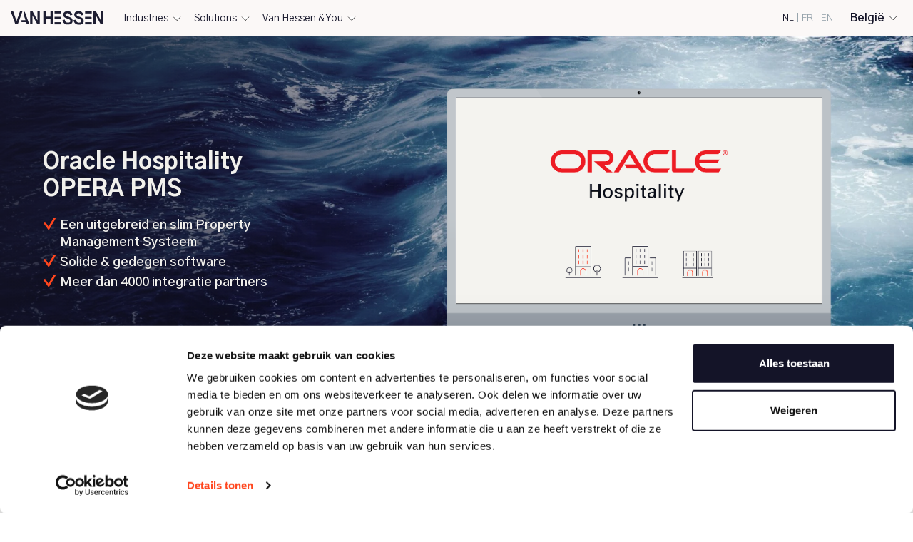

--- FILE ---
content_type: text/html; charset=UTF-8
request_url: https://www.vanhessen.be/nl/opera-pms/
body_size: 16569
content:
<!doctype html>
<html lang="en-GB" prefix="og: https://ogp.me/ns#">
<head>
    <meta charset="UTF-8">
<script type="text/javascript">
/* <![CDATA[ */
var gform;gform||(document.addEventListener("gform_main_scripts_loaded",function(){gform.scriptsLoaded=!0}),document.addEventListener("gform/theme/scripts_loaded",function(){gform.themeScriptsLoaded=!0}),window.addEventListener("DOMContentLoaded",function(){gform.domLoaded=!0}),gform={domLoaded:!1,scriptsLoaded:!1,themeScriptsLoaded:!1,isFormEditor:()=>"function"==typeof InitializeEditor,callIfLoaded:function(o){return!(!gform.domLoaded||!gform.scriptsLoaded||!gform.themeScriptsLoaded&&!gform.isFormEditor()||(gform.isFormEditor()&&console.warn("The use of gform.initializeOnLoaded() is deprecated in the form editor context and will be removed in Gravity Forms 3.1."),o(),0))},initializeOnLoaded:function(o){gform.callIfLoaded(o)||(document.addEventListener("gform_main_scripts_loaded",()=>{gform.scriptsLoaded=!0,gform.callIfLoaded(o)}),document.addEventListener("gform/theme/scripts_loaded",()=>{gform.themeScriptsLoaded=!0,gform.callIfLoaded(o)}),window.addEventListener("DOMContentLoaded",()=>{gform.domLoaded=!0,gform.callIfLoaded(o)}))},hooks:{action:{},filter:{}},addAction:function(o,r,e,t){gform.addHook("action",o,r,e,t)},addFilter:function(o,r,e,t){gform.addHook("filter",o,r,e,t)},doAction:function(o){gform.doHook("action",o,arguments)},applyFilters:function(o){return gform.doHook("filter",o,arguments)},removeAction:function(o,r){gform.removeHook("action",o,r)},removeFilter:function(o,r,e){gform.removeHook("filter",o,r,e)},addHook:function(o,r,e,t,n){null==gform.hooks[o][r]&&(gform.hooks[o][r]=[]);var d=gform.hooks[o][r];null==n&&(n=r+"_"+d.length),gform.hooks[o][r].push({tag:n,callable:e,priority:t=null==t?10:t})},doHook:function(r,o,e){var t;if(e=Array.prototype.slice.call(e,1),null!=gform.hooks[r][o]&&((o=gform.hooks[r][o]).sort(function(o,r){return o.priority-r.priority}),o.forEach(function(o){"function"!=typeof(t=o.callable)&&(t=window[t]),"action"==r?t.apply(null,e):e[0]=t.apply(null,e)})),"filter"==r)return e[0]},removeHook:function(o,r,t,n){var e;null!=gform.hooks[o][r]&&(e=(e=gform.hooks[o][r]).filter(function(o,r,e){return!!(null!=n&&n!=o.tag||null!=t&&t!=o.priority)}),gform.hooks[o][r]=e)}});
/* ]]> */
</script>

    <meta http-equiv="Content-Type" content="text/html; charset=UTF-8">
    <meta name="viewport" content="width=device-width, initial-scale=1, shrink-to-fit=no">
    <link href="https://fonts.googleapis.com/css2?family=Gothic+A1:wght@400;600;800&display=swap" rel="stylesheet">
        <!-- Google Tag Manager -->
<script>(function(w,d,s,l,i){w[l]=w[l]||[];w[l].push({'gtm.start':
new Date().getTime(),event:'gtm.js'});var f=d.getElementsByTagName(s)[0],
j=d.createElement(s),dl=l!='dataLayer'?'&l='+l:'';j.async=true;j.src=
'https://www.googletagmanager.com/gtm.js?id='+i+dl;f.parentNode.insertBefore(j,f);
})(window,document,'script','dataLayer','GTM-MQZJ4DK');</script>
<!-- End Google Tag Manager -->    
<!-- Search Engine Optimization by Rank Math - https://rankmath.com/ -->
<title>OPERA Property Management System - Van Hessen BE-NL</title>
<meta name="description" content="OPERA PMS is &#039;s werelds meest toonaangevende, uitgebreide en solide PMS oplossing voor je hotel en heeft eindeloze integratiemogelijkheden."/>
<meta name="robots" content="follow, index, max-snippet:-1, max-video-preview:-1, max-image-preview:large"/>
<link rel="canonical" href="https://www.vanhessen.be/nl/opera-pms/" />
<meta property="og:locale" content="en_GB" />
<meta property="og:type" content="article" />
<meta property="og:title" content="OPERA Property Management System - Van Hessen BE-NL" />
<meta property="og:description" content="OPERA PMS is &#039;s werelds meest toonaangevende, uitgebreide en solide PMS oplossing voor je hotel en heeft eindeloze integratiemogelijkheden." />
<meta property="og:url" content="https://www.vanhessen.be/nl/opera-pms/" />
<meta property="og:site_name" content="https://www.vanhessen.be/nl/" />
<meta property="og:updated_time" content="2022-10-21T11:37:20+02:00" />
<meta property="og:image" content="https://www.vanhessen.be/nl/wp-content/uploads/sites/25/2022/03/Feature-Image-1200x-628-1200-x-628-px-1.png" />
<meta property="og:image:secure_url" content="https://www.vanhessen.be/nl/wp-content/uploads/sites/25/2022/03/Feature-Image-1200x-628-1200-x-628-px-1.png" />
<meta property="og:image:width" content="1200" />
<meta property="og:image:height" content="628" />
<meta property="og:image:alt" content="OPERA Cloud Property Management System" />
<meta property="og:image:type" content="image/png" />
<meta property="article:published_time" content="2021-08-02T14:59:24+02:00" />
<meta property="article:modified_time" content="2022-10-21T11:37:20+02:00" />
<meta name="twitter:card" content="summary_large_image" />
<meta name="twitter:title" content="OPERA Property Management System - Van Hessen BE-NL" />
<meta name="twitter:description" content="OPERA PMS is &#039;s werelds meest toonaangevende, uitgebreide en solide PMS oplossing voor je hotel en heeft eindeloze integratiemogelijkheden." />
<meta name="twitter:image" content="https://www.vanhessen.be/nl/wp-content/uploads/sites/25/2022/03/Feature-Image-1200x-628-1200-x-628-px-1.png" />
<meta name="twitter:label1" content="Time to read" />
<meta name="twitter:data1" content="Less than a minute" />
<script type="application/ld+json" class="rank-math-schema">{"@context":"https://schema.org","@graph":[{"@type":"Organization","@id":"https://www.vanhessen.be/nl/#organization","name":"https://www.vanhessen.be/nl/","url":"https://www.vanhessen.be/nl","logo":{"@type":"ImageObject","@id":"https://www.vanhessen.be/nl/#logo","url":"https://www.vanhessen.be/nl/wp-content/uploads/sites/25/2021/09/vhlogofull.png","contentUrl":"https://www.vanhessen.be/nl/wp-content/uploads/sites/25/2021/09/vhlogofull.png","caption":"https://www.vanhessen.be/nl/","inLanguage":"en-GB","width":"1407","height":"210"}},{"@type":"WebSite","@id":"https://www.vanhessen.be/nl/#website","url":"https://www.vanhessen.be/nl","name":"https://www.vanhessen.be/nl/","publisher":{"@id":"https://www.vanhessen.be/nl/#organization"},"inLanguage":"en-GB"},{"@type":"ImageObject","@id":"https://www.vanhessen.be/nl/wp-content/uploads/sites/25/2022/03/Feature-Image-1200x-628-1200-x-628-px-1.png","url":"https://www.vanhessen.be/nl/wp-content/uploads/sites/25/2022/03/Feature-Image-1200x-628-1200-x-628-px-1.png","width":"1200","height":"628","caption":"OPERA Cloud Property Management System","inLanguage":"en-GB"},{"@type":"BreadcrumbList","@id":"https://www.vanhessen.be/nl/opera-pms/#breadcrumb","itemListElement":[{"@type":"ListItem","position":"1","item":{"@id":"https://www.vanhessen.be/nl","name":"Home"}},{"@type":"ListItem","position":"2","item":{"@id":"https://www.vanhessen.be/nl/opera-pms/","name":"OPERA Property Management System"}}]},{"@type":"WebPage","@id":"https://www.vanhessen.be/nl/opera-pms/#webpage","url":"https://www.vanhessen.be/nl/opera-pms/","name":"OPERA Property Management System - Van Hessen BE-NL","datePublished":"2021-08-02T14:59:24+02:00","dateModified":"2022-10-21T11:37:20+02:00","isPartOf":{"@id":"https://www.vanhessen.be/nl/#website"},"primaryImageOfPage":{"@id":"https://www.vanhessen.be/nl/wp-content/uploads/sites/25/2022/03/Feature-Image-1200x-628-1200-x-628-px-1.png"},"inLanguage":"en-GB","breadcrumb":{"@id":"https://www.vanhessen.be/nl/opera-pms/#breadcrumb"}},{"@type":"Person","@id":"https://www.vanhessen.be/nl/author/glenn/","name":"glenn","url":"https://www.vanhessen.be/nl/author/glenn/","image":{"@type":"ImageObject","@id":"https://secure.gravatar.com/avatar/9a61a77dee80ddf5528ea45d99ffae17c2c26fb98b6b17c51e8011ac0593b153?s=96&amp;d=mm&amp;r=g","url":"https://secure.gravatar.com/avatar/9a61a77dee80ddf5528ea45d99ffae17c2c26fb98b6b17c51e8011ac0593b153?s=96&amp;d=mm&amp;r=g","caption":"glenn","inLanguage":"en-GB"},"worksFor":{"@id":"https://www.vanhessen.be/nl/#organization"}},{"@type":"Article","headline":"OPERA Property Management System - Van Hessen BE-NL","keywords":"OPERA PMS","datePublished":"2021-08-02T14:59:24+02:00","dateModified":"2022-10-21T11:37:20+02:00","author":{"@id":"https://www.vanhessen.be/nl/author/glenn/","name":"glenn"},"publisher":{"@id":"https://www.vanhessen.be/nl/#organization"},"description":"OPERA PMS is &#039;s werelds meest toonaangevende, uitgebreide en solide PMS oplossing voor je hotel en heeft eindeloze integratiemogelijkheden.","name":"OPERA Property Management System - Van Hessen BE-NL","@id":"https://www.vanhessen.be/nl/opera-pms/#richSnippet","isPartOf":{"@id":"https://www.vanhessen.be/nl/opera-pms/#webpage"},"image":{"@id":"https://www.vanhessen.be/nl/wp-content/uploads/sites/25/2022/03/Feature-Image-1200x-628-1200-x-628-px-1.png"},"inLanguage":"en-GB","mainEntityOfPage":{"@id":"https://www.vanhessen.be/nl/opera-pms/#webpage"}}]}</script>
<!-- /Rank Math WordPress SEO plugin -->

<link rel='dns-prefetch' href='//www.vanhessen.be' />
<link rel="alternate" title="oEmbed (JSON)" type="application/json+oembed" href="https://www.vanhessen.be/nl/wp-json/oembed/1.0/embed?url=https%3A%2F%2Fwww.vanhessen.be%2Fnl%2Fopera-pms%2F" />
<link rel="alternate" title="oEmbed (XML)" type="text/xml+oembed" href="https://www.vanhessen.be/nl/wp-json/oembed/1.0/embed?url=https%3A%2F%2Fwww.vanhessen.be%2Fnl%2Fopera-pms%2F&#038;format=xml" />
<style id='wp-img-auto-sizes-contain-inline-css' >
img:is([sizes=auto i],[sizes^="auto," i]){contain-intrinsic-size:3000px 1500px}
/*# sourceURL=wp-img-auto-sizes-contain-inline-css */
</style>
<link rel='stylesheet' id='theme-main-css' href='https://www.vanhessen.be/nl/wp-content/themes/vanhessen-child-theme/assets/css/main.css?ver=1748941934'  media='all' />
<link rel='stylesheet' id='theme-tablet-css' href='https://www.vanhessen.be/nl/wp-content/themes/vanhessen-child-theme/assets/css/tablet.css?ver=1705394948'  media='(min-width:576px)' />
<link rel='stylesheet' id='theme-desktop-css' href='https://www.vanhessen.be/nl/wp-content/themes/vanhessen-child-theme/assets/css/desktop.css?ver=1711701903'  media='(min-width:768px)' />
<script type="text/javascript" src="https://www.vanhessen.be/nl/wp-content/themes/vanhessen-child-theme/assets/js/header.js?ver=1725957428" id="theme-header-js"></script>
<link rel="https://api.w.org/" href="https://www.vanhessen.be/nl/wp-json/" /><link rel="alternate" title="JSON" type="application/json" href="https://www.vanhessen.be/nl/wp-json/wp/v2/pages/1136" /><link rel="EditURI" type="application/rsd+xml" title="RSD" href="https://www.vanhessen.be/nl/xmlrpc.php?rsd" />

<link rel='shortlink' href='https://www.vanhessen.be/nl/?p=1136' />
<style >.recentcomments a{display:inline !important;padding:0 !important;margin:0 !important;}</style><link rel="icon" href="https://www.vanhessen.be/nl/wp-content/uploads/sites/25/2021/07/cropped-VH_LOGO_ICON_BLUE_SRGB_WEB-32x32.jpg" sizes="32x32" />
<link rel="icon" href="https://www.vanhessen.be/nl/wp-content/uploads/sites/25/2021/07/cropped-VH_LOGO_ICON_BLUE_SRGB_WEB-192x192.jpg" sizes="192x192" />
<link rel="apple-touch-icon" href="https://www.vanhessen.be/nl/wp-content/uploads/sites/25/2021/07/cropped-VH_LOGO_ICON_BLUE_SRGB_WEB-180x180.jpg" />
<meta name="msapplication-TileImage" content="https://www.vanhessen.be/nl/wp-content/uploads/sites/25/2021/07/cropped-VH_LOGO_ICON_BLUE_SRGB_WEB-270x270.jpg" />
		<style  id="wp-custom-css">
			.forms-contact .saftd0popup{position:absolute;}

.nomarginspan {
   display: block;
}

.ml-auto.mr-auto.safhomeguide .wrap-button-desktop a.btn {
	background: #ff461e;
}

.ml-auto.mr-auto.safhomeguide .wrap-button-desktop a.btn:hover {
	background: #141428;
}		</style>
		<link rel='stylesheet' id='gform_basic-css' href='https://www.vanhessen.be/nl/wp-content/plugins/gravityforms/assets/css/dist/basic.min.css?ver=2.9.25'  media='all' />
<link rel='stylesheet' id='gform_theme_components-css' href='https://www.vanhessen.be/nl/wp-content/plugins/gravityforms/assets/css/dist/theme-components.min.css?ver=2.9.25'  media='all' />
<link rel='stylesheet' id='gform_theme-css' href='https://www.vanhessen.be/nl/wp-content/plugins/gravityforms/assets/css/dist/theme.min.css?ver=2.9.25'  media='all' />
</head>
<body class="wp-singular page-template-default page page-id-1136 wp-theme-2manydots-wp-base-theme wp-child-theme-vanhessen-child-theme">
    <!-- Google Tag Manager (noscript) -->
<noscript><iframe src="https://www.googletagmanager.com/ns.html?id=GTM-MQZJ4DK"
height="0" width="0" style="display:none;visibility:hidden"></iframe></noscript>
<!-- End Google Tag Manager (noscript) --><div class="safoverlay"></div>
<div class="site-wrapper" id="site-wrapper">
    <div id="safheader">
                                        <div id="saflogo" class="desktoponly">
                <a href="https://www.vanhessen.be/nl">
                    <img src="https://www.vanhessen.be/nl/wp-content/uploads/sites/25/2021/08/main-logo.svg" 
                         width="130" 
                         height="24" alt="logo">
                </a>
            </div>
            <div id="saflogomob" class="mobileonly">
                <a href="https://www.vanhessen.be/nl">
                                        <img src="https://www.vanhessen.be/nl/wp-content/uploads/sites/25/2021/08/main-logo.svg" 
                         width="130" 
                         height="24" alt="logo">
                </a>
            </div>
                <div id="safmainmenudesktop">
                                    <div class="safmenuitem">
                                    <div class="safmenuitemtitle">Industries</div>
                                <div class="megamenu">
                    <div class="safmhleft">
                                                    <div class="safmhquote">Profiteer van onze ervaring in de Horeca & gedegen IT-kennis</div>
                                                <div class="safsplitter"></div>
                                                                                    <div class="safmhmenu ">
                                                                                                                                                                    <div class="block-mega-menu">
                                                                                                    <h6>Hospitality</h6><br>
                                                                                                                                                                                                                                                                                                                                                                                            <a href="https://www.vanhessen.be/nl/independent-hotels/" target="">Independent hotels</a>
                                                                                                                        <br>
                                                                                                                                                                                                                                                                                                                                                    <a href="https://www.vanhessen.be/nl/hotel-collections/" target="">Hotel collections</a>
                                                                                                                        <br>
                                                                                                                                                                                                                                                                                                                                                    <a href="https://www.vanhessen.be/nl/hotelketens/" target="">Hotelketens</a>
                                                                                                                        <br>
                                                                                                                                                                                                                                                                                                                                                    <a href="https://www.vanhessen.be/nl/conference-events/" target="">Conference & events</a>
                                                                                                                        <br>
                                                                                                                                                                                                        </div>
                                                                                                            </div>
                                                            <div class="safmhmenu ">
                                                                                                                                                                    <div class="block-mega-menu">
                                                                                                    <h6>Food & Beverage</h6><br>
                                                                                                                                                                                                                                                                                                                                                                                            <a href="https://www.vanhessen.be/nl/table-service-restaurants/" target="">Table service restaurants</a>
                                                                                                                        <br>
                                                                                                                                                                                                                                                                                                                                                    <a href="https://www.vanhessen.be/nl/quick-service-restaurants/" target="">Quick service restaurants</a>
                                                                                                                        <br>
                                                                                                                                                                                                                                                                                                                                                    <a href="https://www.vanhessen.be/nl/restaurantketens/" target="">Restaurantketens</a>
                                                                                                                        <br>
                                                                                                                                                                                                                                                                                                                                                    <a href="https://www.vanhessen.be/nl/bars-clubs-lounges/" target="">Bars, clubs & lounges</a>
                                                                                                                        <br>
                                                                                                                                                                                                                                                                                                                                                    <a href="https://www.vanhessen.be/nl/cloud-kitchen-catering/" target="">Cloud kitchen & catering</a>
                                                                                                                        <br>
                                                                                                                                                                                                        </div>
                                                                                                            </div>
                                                                        </div>
                                        <div class="safmhright " 
                         style="background-image:url('https://www.vanhessen.be/nl/wp-content/uploads/sites/25/2021/09/industries_final.jpg');"></div>
                    <div class="vhicon"></div>
                                                                <div class="wrap-button-menu">
                                        <a class="btn" target="_blank" href="https://www.vanhessen.be/nl/klanten/"><span>Onze klanten</span></a>
                                                                            </div>
                                    </div>
            </div>
                                <div class="safmenuitem">
                                    <div class="safmenuitemtitle">Solutions</div>
                                <div class="megamenu">
                    <div class="safmhleft">
                                                    <div class="safmhquote">De meest geschikte IT-oplossingen voor de Hospitality en Horeca</div>
                                                <div class="safsplitter"></div>
                                                                                    <div class="safmhmenu ">
                                                                                                                                                                    <div class="block-mega-menu">
                                                                                                    <h6>Hospitality Needs</h6><br>
                                                                                                                                                                                                                                                                                                                                                                                            <a href="https://www.vanhessen.be/nl/rooms-management/" target="">Rooms management</a>
                                                                                                                        <br>
                                                                                                                                                                                                                                                                                                                                                    <a href="https://www.vanhessen.be/nl/sales-and-event-management/" target="">Sales & events</a>
                                                                                                                        <br>
                                                                                                                                                                                                                                                                                                                                                    <a href="https://www.vanhessen.be/nl/online-booking-distribution/" target="">Online booking & distribution</a>
                                                                                                                        <br>
                                                                                                                                                                                                                                                                                                                                                    <a href="https://www.vanhessen.be/nl/rapportages-analyses/" target="">Rapportages & analyses</a>
                                                                                                                        <br>
                                                                                                                                                                                                        </div>
                                                                                                                                <div class="block-mega-menu">
                                                                                                    <h6>Hospitality Solutions</h6><br>
                                                                                                                                                                                                                                                                                                                                                                                            <a href="https://www.vanhessen.be/nl/opera-cloud-property-management/" target="">OPERA Cloud</a>
                                                                                                                        <br>
                                                                                                                                                                                                                                                                                                                                                    <a href="https://www.vanhessen.be/nl/opera-pms/" target="">OPERA</a>
                                                                                                                        <br>
                                                                                                                                                                                                                                                                                                                                                        <orange>
                                                                                                                        <a href="https://www.vanhessen.be/nl/pms-grid/" target="">Vergelijk alle »</a>
                                                                                                                            </orange>
                                                                                                                        <br>
                                                                                                                                                                                                        </div>
                                                                                                            </div>
                                                            <div class="safmhmenu ">
                                                                                                                                                                    <div class="block-mega-menu">
                                                                                                    <h6>F&B Needs</h6><br>
                                                                                                                                                                                                                                                                                                                                                                                            <a href="https://www.vanhessen.be/nl/kassasystemen/" target="">Kassasystemen</a>
                                                                                                                        <br>
                                                                                                                                                                                                                                                                                                                                                    <a href="https://www.vanhessen.be/nl/take-away-delivery/" target="">Take away & delivery</a>
                                                                                                                        <br>
                                                                                                                                                                                                                                                                                                                                                    <a href="https://www.vanhessen.be/nl/self-ordering/" target="">Self-ordering</a>
                                                                                                                        <br>
                                                                                                                                                                                                                                                                                                                                                    <a href="https://www.vanhessen.be/nl/voorraadbeheer/" target="">Voorraadbeheer</a>
                                                                                                                        <br>
                                                                                                                                                                                                                                                                                                                                                    <a href="https://www.vanhessen.be/nl/hardware-pos-horeca-kassasysteem/" target="">Hardware voor POS</a>
                                                                                                                        <br>
                                                                                                                                                                                                                                                                                                                                                    <a href="https://www.vanhessen.be/nl/keukenmanagement/" target="">Keuken management</a>
                                                                                                                        <br>
                                                                                                                                                                                                                                                                                                                                                    <a href="https://www.vanhessen.be/nl/giftloyalty/" target="">Loyalty</a>
                                                                                                                        <br>
                                                                                                                                                                                                        </div>
                                                                                                                                <div class="block-mega-menu">
                                                                                                    <h6>F&B Solutions</h6><br>
                                                                                                                                                                                                                                                                                                                                                                                            <a href="https://www.vanhessen.be/nl/simphony/" target="">MICROS Simphony</a>
                                                                                                                        <br>
                                                                                                                                                                                                                                                                                                                                                    <a href="https://www.vanhessen.be/nl/breeze-pos/" target="_blank">Breeze</a>
                                                                                                                        <br>
                                                                                                                                                                                                                                                                                                                                                    <a href="https://www.vanhessen.be/nl/pos-grid/" target="">Vergelijk alle »</a>
                                                                                                                        <br>
                                                                                                                                                                                                        </div>
                                                                                                            </div>
                                                            <div class="safmhmenu ">
                                                                                                                                                                    <div class="block-mega-menu">
                                                                                                    <h6>IT Services</h6><br>
                                                                                                                                                                                                                                                                                                                                                                                            <a href="https://www.vanhessen.be/nl/network-management/" target="">Network management</a>
                                                                                                                        <br>
                                                                                                                                                                                                                                                                                                                                                                            </div>
                                                                                                                                <div class="block-mega-menu">
                                                                                                    <h6>Onze belofte</h6><br>
                                                                                                                                                                                                                                                                                                                                                                                            <a href="https://www.vanhessen.be/nl/guide/" target="">Guide</a>
                                                                                                                        <br>
                                                                                                                                                                                                                                                                                                                                                    <a href="https://www.vanhessen.be/nl/deliver/" target="">Deliver</a>
                                                                                                                        <br>
                                                                                                                                                                                                                                                                                                                                                    <a href="https://www.vanhessen.be/nl/care/" target="">Care</a>
                                                                                                                        <br>
                                                                                                                                                                                                        </div>
                                                                                                            </div>
                                                                        </div>
                                        <div class="safmhright extrawide" 
                         style="background-image:url('https://www.vanhessen.be/nl/wp-content/uploads/sites/25/2021/09/solutions_final.jpg');"></div>
                    <div class="vhicon"></div>
                                                                <div class="wrap-button-menu">
                                        <a class="btn" target="_blank" href="https://www.vanhessen.be/nl/partners-integraties/"><span>VH Partners</span></a>
                                                                            </div>
                                    </div>
            </div>
                                <div class="safmenuitem">
                                    <div class="safmenuitemtitle">Van Hessen & You</div>
                                <div class="megamenu">
                    <div class="safmhleft">
                                                    <div class="safmhquote">Guide. Deliver. Care. Wij ondersteunen je van A tot Z</div>
                                                <div class="safsplitter"></div>
                                                                                    <div class="safmhmenu ">
                                                                                                                                                                    <div class="block-mega-menu">
                                                                                                    <h6>Van Hessen</h6><br>
                                                                                                                                                                                                                                                                                                                                                                                            <a href="https://www.vanhessen.be/nl/waarom-van-hessen/" target="">Waarom Van Hessen?</a>
                                                                                                                        <br>
                                                                                                                                                                                                                                                                                                                                                    <a href="https://www.vanhessen.be/nl/klanten/" target="">Onze klanten</a>
                                                                                                                        <br>
                                                                                                                                                                                                                                                                                                                                                    <a href="https://www.vanhessen.be/nl/partners-integraties/" target="">Partners & integraties</a>
                                                                                                                        <br>
                                                                                                                                                                                                                                                                                                                                                    <a href="https://www.vanhessen.be/nl/meet-the-team/" target="">Meet the team</a>
                                                                                                                        <br>
                                                                                                                                                                                                                                                                                                                                                    <a href="https://www.vanhessen.be/nl/geschiedenis/" target="">History</a>
                                                                                                                        <br>
                                                                                                                                                                                                                                                                                                                                                    <a href="https://www.vanhessen.be/nl/blog/" target="">Blog & Nieuws</a>
                                                                                                                        <br>
                                                                                                                                                                                                        </div>
                                                                                                            </div>
                                                            <div class="safmhmenu ">
                                                                                                                                                                    <div class="block-mega-menu">
                                                                                                    <h6>You</h6><br>
                                                                                                                                                                                                                                                                                                                                                                                            <a href="https://www.vanhessen.be/nl/contact/" target="">Contact</a>
                                                                                                                        <br>
                                                                                                                                                                                                                                                                                                                                                    <a href="https://www.vanhessen.be/nl/care-support/" target="">Care & support</a>
                                                                                                                        <br>
                                                                                                                                                                                                                                                                                                                                                    <a href="https://www.vanhessen.be/nl/vacatures/" target="">Vacatures</a>
                                                                                                                        <br>
                                                                                                                                                                                                                                                                                                                                                                                                                                                                                                                                                </div>
                                                                                                            </div>
                                                                        </div>
                                        <div class="safmhright " 
                         style="background-image:url('https://www.vanhessen.be/nl/wp-content/uploads/sites/25/2021/09/vhandyou.jpg');"></div>
                    <div class="vhicon"></div>
                                                                <div class="wrap-button-menu">
                                        <a class="btn" target="_blank" href="https://www.vanhessen.be/nl/waarom-van-hessen/"><span>Guide. Deliver. Care.</span></a>
                                                                            </div>
                                    </div>
            </div>
            </div>        <div id="safcountry">
            <a data-fancybox="" 
               data-src="#lang-modal" 
               href="#">België</a>
        </div>
        <div id="safcountrymob">
            <a data-fancybox="" 
               data-src="#lang-modal" 
               href="#">België</a>
        </div>
                                                    <!-- Dialog Contents -->
                <div id="lang-modal" style="display:none;max-width:800px;">
                                            <div class="safchoosecountryleft" style="background: url('https://www.vanhessen.be/nl/wp-content/uploads/sites/25/2021/09/vhlogoblue.jpg')"></div>
                                        <div class="safchoosecountryright">
                        <div class="safchoosecountryheader">
                                                            <h2>Kies <br />
je land</h2><br>
                                                                                        <small>Van Hessen heeft hoofdkantoren in België, Senegal en Nederland. Ga naar de dichtstbijzijnde Van Hessen vestiging in jouw land voor de best mogelijke producten en advies.</small>
                                                    </div>
                                                    <div class="safchoosecountrybuttons">
                                                                                                                                                <h2>
                                            <a href="https://www.vanhessen.nl/nl/" 
                                               target="">Nederland → </a>
                                        </h2>
                                                                                                                                                                                    <h2>
                                            <a href="https://www.vanhessen.be/nl/" 
                                               target="">België → </a>
                                        </h2>
                                                                                                                                                                                    <h2>
                                            <a href="https://www.vanhessen.sn/en/" 
                                               target="">Senegal → </a>
                                        </h2>
                                                                                                </div>
                                                <div class="safchoosecountrybottom">
                                                                                        <a href="https://youritcompanion.com/" 
                                   target="">Your IT Companion</a>
                                                    </div>
                        <div class="safcloseoverlay"></div>
                    </div>
                </div>
                            <div id="saflanguage" class="desktoponly">
                                                                                    <a class="activelang link-lang" target="_blank" href="https://www.vanhessen.be/nl/"><span>NL</span></a>
                                                                <span class="separator">|</span>
                                                                                <a class="link-lang" target="_blank" href="https://www.vanhessen.be/fr"><span>FR</span></a>
                                                                <span class="separator">|</span>
                                                                                <a class="link-lang" target="_blank" href="https://www.vanhessen.be/en"><span>EN</span></a>
                                                                <span class="separator">|</span>
                    </div>
        <!-- mobile menu :: CAN WE LOAD IT ONLY WHEN USER IS VIEWING ON MOBILE DEVICE?-->
        <div id="safmobmenu">
    <div class="safmenuitem safmobilemenu grey">
        <div class="safmobmenu">
            <div class="saficondescription">Menu</div>
        </div>
        <div class="safmobmenucontainer">
            <div class="safmobmenucontainerscroll">
                <div class="safmobmenucontainerscrolling">
                                                                        <div class="sidemenupart">
                                <div class="sidemenupartcontent">
                                    <div class="sidemenuheader"><h4>Industries</h4></div>
                                                                                                                        <div class="safmobmenublock">
                                                                                                                                                            <div class="block-mega-menu">
                                                            <h6>Hospitality</h6><br>
                                                                                                                                                                                                                                                                                                                                            <a href="https://www.vanhessen.be/nl/independent-hotels/"
                                                                           target="">Independent hotels</a>
                                                                        <br>
                                                                                                                                                                                                                                                                                                                                                    <a href="https://www.vanhessen.be/nl/hotel-collections/"
                                                                           target="">Hotel collections</a>
                                                                        <br>
                                                                                                                                                                                                                                                                                                                                                    <a href="https://www.vanhessen.be/nl/hotelketens/"
                                                                           target="">Hotelketens</a>
                                                                        <br>
                                                                                                                                                                                                                                                                                                                                                    <a href="https://www.vanhessen.be/nl/conference-events/"
                                                                           target="">Conference & events</a>
                                                                        <br>
                                                                                                                                                                                                                                                        </div>
                                                                                                                                                </div>
                                                                                    <div class="safmobmenublock">
                                                                                                                                                            <div class="block-mega-menu">
                                                            <h6>Food & Beverage</h6><br>
                                                                                                                                                                                                                                                                                                                                            <a href="https://www.vanhessen.be/nl/table-service-restaurants/"
                                                                           target="">Table service restaurants</a>
                                                                        <br>
                                                                                                                                                                                                                                                                                                                                                    <a href="https://www.vanhessen.be/nl/quick-service-restaurants/"
                                                                           target="">Quick service restaurants</a>
                                                                        <br>
                                                                                                                                                                                                                                                                                                                                                    <a href="https://www.vanhessen.be/nl/restaurantketens/"
                                                                           target="">Restaurantketens</a>
                                                                        <br>
                                                                                                                                                                                                                                                                                                                                                    <a href="https://www.vanhessen.be/nl/bars-clubs-lounges/"
                                                                           target="">Bars, clubs & lounges</a>
                                                                        <br>
                                                                                                                                                                                                                                                                                                                                                    <a href="https://www.vanhessen.be/nl/cloud-kitchen-catering/"
                                                                           target="">Cloud kitchen & catering</a>
                                                                        <br>
                                                                                                                                                                                                                                                        </div>
                                                                                                                                                </div>
                                                                                                            </div>
                            </div>
                                                    <div class="sidemenupart">
                                <div class="sidemenupartcontent">
                                    <div class="sidemenuheader"><h4>Solutions</h4></div>
                                                                                                                        <div class="safmobmenublock">
                                                                                                                                                            <div class="block-mega-menu">
                                                            <h6>Hospitality Needs</h6><br>
                                                                                                                                                                                                                                                                                                                                            <a href="https://www.vanhessen.be/nl/rooms-management/"
                                                                           target="">Rooms management</a>
                                                                        <br>
                                                                                                                                                                                                                                                                                                                                                    <a href="https://www.vanhessen.be/nl/sales-and-event-management/"
                                                                           target="">Sales & events</a>
                                                                        <br>
                                                                                                                                                                                                                                                                                                                                                    <a href="https://www.vanhessen.be/nl/online-booking-distribution/"
                                                                           target="">Online booking & distribution</a>
                                                                        <br>
                                                                                                                                                                                                                                                                                                                                                    <a href="https://www.vanhessen.be/nl/rapportages-analyses/"
                                                                           target="">Rapportages & analyses</a>
                                                                        <br>
                                                                                                                                                                                                                                                        </div>
                                                                                                            <div class="block-mega-menu">
                                                            <h6>Hospitality Solutions</h6><br>
                                                                                                                                                                                                                                                                                                                                            <a href="https://www.vanhessen.be/nl/opera-cloud-property-management/"
                                                                           target="">OPERA Cloud</a>
                                                                        <br>
                                                                                                                                                                                                                                                                                                                                                    <a href="https://www.vanhessen.be/nl/opera-pms/"
                                                                           target="">OPERA</a>
                                                                        <br>
                                                                                                                                                                                                                                                                                                                                                    <a href="https://www.vanhessen.be/nl/pms-grid/"
                                                                           target="">Vergelijk alle »</a>
                                                                        <br>
                                                                                                                                                                                                                                                        </div>
                                                                                                                                                </div>
                                                                                    <div class="safmobmenublock">
                                                                                                                                                            <div class="block-mega-menu">
                                                            <h6>F&B Needs</h6><br>
                                                                                                                                                                                                                                                                                                                                            <a href="https://www.vanhessen.be/nl/kassasystemen/"
                                                                           target="">Kassasystemen</a>
                                                                        <br>
                                                                                                                                                                                                                                                                                                                                                    <a href="https://www.vanhessen.be/nl/take-away-delivery/"
                                                                           target="">Take away & delivery</a>
                                                                        <br>
                                                                                                                                                                                                                                                                                                                                                    <a href="https://www.vanhessen.be/nl/self-ordering/"
                                                                           target="">Self-ordering</a>
                                                                        <br>
                                                                                                                                                                                                                                                                                                                                                    <a href="https://www.vanhessen.be/nl/voorraadbeheer/"
                                                                           target="">Voorraadbeheer</a>
                                                                        <br>
                                                                                                                                                                                                                                                                                                                                                    <a href="https://www.vanhessen.be/nl/hardware-pos-horeca-kassasysteem/"
                                                                           target="">Hardware voor POS</a>
                                                                        <br>
                                                                                                                                                                                                                                                                                                                                                    <a href="https://www.vanhessen.be/nl/keukenmanagement/"
                                                                           target="">Keuken management</a>
                                                                        <br>
                                                                                                                                                                                                                                                                                                                                                    <a href="https://www.vanhessen.be/nl/giftloyalty/"
                                                                           target="">Loyalty</a>
                                                                        <br>
                                                                                                                                                                                                                                                        </div>
                                                                                                            <div class="block-mega-menu">
                                                            <h6>F&B Solutions</h6><br>
                                                                                                                                                                                                                                                                                                                                            <a href="https://www.vanhessen.be/nl/simphony/"
                                                                           target="">MICROS Simphony</a>
                                                                        <br>
                                                                                                                                                                                                                                                                                                                                                    <a href="https://www.vanhessen.be/nl/breeze-pos/"
                                                                           target="_blank">Breeze</a>
                                                                        <br>
                                                                                                                                                                                                                                                                                                                                                    <a href="https://www.vanhessen.be/nl/pos-grid/"
                                                                           target="">Vergelijk alle »</a>
                                                                        <br>
                                                                                                                                                                                                                                                        </div>
                                                                                                                                                </div>
                                                                                    <div class="safmobmenublock">
                                                                                                                                                            <div class="block-mega-menu">
                                                            <h6>IT Services</h6><br>
                                                                                                                                                                                                                                                                                                                                            <a href="https://www.vanhessen.be/nl/network-management/"
                                                                           target="">Network management</a>
                                                                        <br>
                                                                                                                                                                                                                                                                                                                                                                                                                                                                </div>
                                                                                                            <div class="block-mega-menu">
                                                            <h6>Onze belofte</h6><br>
                                                                                                                                                                                                                                                                                                                                            <a href="https://www.vanhessen.be/nl/guide/"
                                                                           target="">Guide</a>
                                                                        <br>
                                                                                                                                                                                                                                                                                                                                                    <a href="https://www.vanhessen.be/nl/deliver/"
                                                                           target="">Deliver</a>
                                                                        <br>
                                                                                                                                                                                                                                                                                                                                                    <a href="https://www.vanhessen.be/nl/care/"
                                                                           target="">Care</a>
                                                                        <br>
                                                                                                                                                                                                                                                        </div>
                                                                                                                                                </div>
                                                                                                            </div>
                            </div>
                                                    <div class="sidemenupart">
                                <div class="sidemenupartcontent">
                                    <div class="sidemenuheader"><h4>Van Hessen & You</h4></div>
                                                                                                                        <div class="safmobmenublock">
                                                                                                                                                            <div class="block-mega-menu">
                                                            <h6>Van Hessen</h6><br>
                                                                                                                                                                                                                                                                                                                                            <a href="https://www.vanhessen.be/nl/waarom-van-hessen/"
                                                                           target="">Waarom Van Hessen?</a>
                                                                        <br>
                                                                                                                                                                                                                                                                                                                                                    <a href="https://www.vanhessen.be/nl/klanten/"
                                                                           target="">Onze klanten</a>
                                                                        <br>
                                                                                                                                                                                                                                                                                                                                                    <a href="https://www.vanhessen.be/nl/partners-integraties/"
                                                                           target="">Partners & integraties</a>
                                                                        <br>
                                                                                                                                                                                                                                                                                                                                                    <a href="https://www.vanhessen.be/nl/meet-the-team/"
                                                                           target="">Meet the team</a>
                                                                        <br>
                                                                                                                                                                                                                                                                                                                                                    <a href="https://www.vanhessen.be/nl/geschiedenis/"
                                                                           target="">History</a>
                                                                        <br>
                                                                                                                                                                                                                                                                                                                                                    <a href="https://www.vanhessen.be/nl/blog/"
                                                                           target="">Blog & Nieuws</a>
                                                                        <br>
                                                                                                                                                                                                                                                        </div>
                                                                                                                                                </div>
                                                                                    <div class="safmobmenublock">
                                                                                                                                                            <div class="block-mega-menu">
                                                            <h6>You</h6><br>
                                                                                                                                                                                                                                                                                                                                            <a href="https://www.vanhessen.be/nl/contact/"
                                                                           target="">Contact</a>
                                                                        <br>
                                                                                                                                                                                                                                                                                                                                                    <a href="https://www.vanhessen.be/nl/care-support/"
                                                                           target="">Care & support</a>
                                                                        <br>
                                                                                                                                                                                                                                                                                                                                                    <a href="https://www.vanhessen.be/nl/vacatures/"
                                                                           target="">Vacatures</a>
                                                                        <br>
                                                                                                                                                                                                                                                                                                                                                                                                                                                                                                                                                                                                                                                                        </div>
                                                                                                                                                </div>
                                                                                                            </div>
                            </div>
                                                                <div class="saf20spacer"></div>
                    <div id="saflanguagemob">
                                                                                                <a class="activelang link-lang" target="_blank" href="https://www.vanhessen.be/nl/"><span>NL</span></a>
                                                                <span class="separator">|</span>
                                                                                <a class="link-lang" target="_blank" href="https://www.vanhessen.be/fr"><span>FR</span></a>
                                                                <span class="separator">|</span>
                                                                                <a class="link-lang" target="_blank" href="https://www.vanhessen.be/en"><span>EN</span></a>
                                                                <span class="separator">|</span>
                                </div>
                </div>
            </div>
            <div class="safmobmenucontainerbottom">
                <div class="saflogosaf"></div>
                <div class="saflegalnote">
                    <small style="margin-bottom:0px;">&copy;2026&nbsp;<span>VAN HESSEN</span>&nbsp;
                                                                                                                                                                                                                                                                                                                                                                                                <a href="#">Legal</a>
                                    <span class="separator">|</span>                                    <a href="#">Terms</a>
                                                        </small>
                </div>
            </div>
        </div>
    </div>
</div>    </div>
    <div id="safupscroller"></div>
    <div class="safbehindmenu"></div>
    <main class="main">
                            <div id="section-1" 
     class="list-check saffullwidthwbody safbggradient safsimplehero darkback" 
     style="background-image:url('https://www.vanhessen.be/nl/wp-content/uploads/sites/25/2021/09/pexels-clem-onojeghuo-175773-1-1920x1280.jpg');">
        <link rel="stylesheet" href="[data-uri]" >
                <div class="bluegradient"></div>
                <div class="saffourty safpadding">
            <div class="saftd400">
                <div class="saftd1">
                    <div class="saftd2">
                        <div class="saftextspan whitetext">
                            <h1>Oracle Hospitality OPERA PMS</h1>
<ul>
<li>Een uitgebreid en slim Property Management Systeem</li>
<li>Solide &amp; gedegen software</li>
<li>Meer dan 4000 integratie partners</li>
</ul>
                        </div>
                    </div>
                </div>
            </div>
        </div>
                <div class="safsixty" 
             style=" background-image:url('https://www.vanhessen.be/nl/wp-content/uploads/sites/25/2021/10/VVH_PC_OPERA.png'); background-repeat:no-repeat; background-size:contain; background-position:bottom center;"></div>        
    </div>                    <div id="section-2"
     class="saffullwidthwbody safbggradient safcentered safpadding text-full-width-section">
    <div class="safcontainedbody">
                            <div class="fullwidthbigtext">
                <h2><strong>Operationeel uitblinken met deze gewaardeerde en betrouwbare PMS-oplossing</strong></h2>
<p>OPERA is een full-stack oplossing voor individuele hotels, hotelcollecties en hotelketens. Zij verwachten dat hun PMS hen nooit in de steek laat, want er staat gewoon te veel op het spel. Van het managen van de dagelijkse gang van zaken, het vervullen van gastenwensen, optimaliseren van de omzet tot iedereen voorzien van accurate informatie. Als hotelier heb je veel ballen hoog te houden.</p>
<p>Dan is het fijn om te vertrouwen op een systeem met een bewezen staat van dienst. Een Property Management Systeem dat door de jaren heen is doorontwikkeld tot een state-of-the-art IT-oplossing voor de hospitality industrie. Een PMS met een zeer goede gebruikservaring. Voeg daar de Van Hessen<a href="https://www.vanhessen.be/nl/care/"> care &amp; support</a> aan toe en jouw doel om uitzonderlijke gastbelevingen te creëren is binnen handbereik.</p>
            </div>
            </div>
</div>                        <div id="section-3" 
         class="saffullwidthwbody safbggradient safcentered safpadding">
        <div class="safrowelement safcontainedbody">
            <div class="safbigtitle">
                <p><span class="txt--lead" style="color: #ff461e;">Waar blinkt OPERA in uit?</span></p>
            </div>
        </div>
    </div>
                    <div id="section-4" 
     class="saffullwidthwbody btn_blue free-colums-settings safbggradient safcentered safpadding black-btn">
    <div class="safcontainedbody list-check">
                                    <div class="safonethird">
                    <div class="saftextspan nomarginspan fd-column">
                        <h3><strong><span>Multi property functionaliteit</span></strong></h3>
<p>Met meerdere hotels in jouw portfolio is het gebruik van de multi-property functionaliteit van OPERA een must. Want om een hotelketen of hotelcollectie succesvol te bestieren moet je kunnen vertrouwen op je PMS. Opera biedt alles wat je nodig hebt. Zoals het centraliseren van sales en reserveringen, uitgebreide rapportages en het vergelijken van de resultaten.</p>
<p>Nieuwe hotels kunnen snel, eenvoudig en betaalbaar in het PMS worden geïntegreerd.</p>
                    </div>
                </div>
                                        <div class="safonethird">
                    <div class="saftextspan nomarginspan fd-column">
                        <ul>
<li>Delen van profielen</li>
<li>Cross selling tussen de verschillende hotels en afdelingen</li>
<li>Centraliseren van de backoffice</li>
<li>Centrale rapportages</li>
<li>Eenvoudige toegang tot meerdere hotels</li>
</ul>
                    </div>
                </div>
                                        <div class="safonethird">
                    <div class="saftextspan nomarginspan fd-column">
                        <p><img fetchpriority="high" decoding="async" class="alignright size-full wp-image-2300" src="https://www.vanhessen.be/nl/wp-content/uploads/sites/25/2021/10/vhmultiprop.png" alt="" width="1267" height="900" srcset="https://www.vanhessen.be/nl/wp-content/uploads/sites/25/2021/10/vhmultiprop.png 1267w, https://www.vanhessen.be/nl/wp-content/uploads/sites/25/2021/10/vhmultiprop-300x213.png 300w, https://www.vanhessen.be/nl/wp-content/uploads/sites/25/2021/10/vhmultiprop-1024x727.png 1024w, https://www.vanhessen.be/nl/wp-content/uploads/sites/25/2021/10/vhmultiprop-768x546.png 768w, https://www.vanhessen.be/nl/wp-content/uploads/sites/25/2021/10/vhmultiprop-767x545.png 767w, https://www.vanhessen.be/nl/wp-content/uploads/sites/25/2021/10/vhmultiprop-130x92.png 130w, https://www.vanhessen.be/nl/wp-content/uploads/sites/25/2021/10/vhmultiprop-817x580.png 817w" sizes="(max-width: 1267px) 100vw, 1267px" /></p>
                    </div>
                </div>
                        </div>
</div>                    <div id="section-5" 
     class="saffullwidthwbody btn_blue free-colums-settings safbggradient safcentered safpadding black-btn">
    <div class="safcontainedbody list-check">
                                    <div class="safonethird">
                    <div class="saftextspan nomarginspan fd-column">
                        <h3><strong><span>Dashboard</span></strong></h3>
<p>Alle belangrijke informatie is altijd binnen handbereik met het OPERA-dashboard. Krijg snel overzicht en grip op alle informatie en heb altijd toegang tot operationele handelingen, zoals het maken van reserveringen of een check in/out.</p>
                    </div>
                </div>
                                        <div class="safonethird">
                    <div class="saftextspan nomarginspan fd-column">
                        <ul>
<li>Gemakkelijk in gebruik</li>
<li>Duidelijk overzicht</li>
<li>Maak je eigen dashboard</li>
</ul>
                    </div>
                </div>
                                        <div class="safonethird">
                    <div class="saftextspan nomarginspan fd-column">
                        <p><img decoding="async" class="alignright size-full wp-image-2299" src="https://www.vanhessen.be/nl/wp-content/uploads/sites/25/2021/10/vhdashboard.png" alt="" width="1267" height="900" srcset="https://www.vanhessen.be/nl/wp-content/uploads/sites/25/2021/10/vhdashboard.png 1267w, https://www.vanhessen.be/nl/wp-content/uploads/sites/25/2021/10/vhdashboard-300x213.png 300w, https://www.vanhessen.be/nl/wp-content/uploads/sites/25/2021/10/vhdashboard-1024x727.png 1024w, https://www.vanhessen.be/nl/wp-content/uploads/sites/25/2021/10/vhdashboard-768x546.png 768w, https://www.vanhessen.be/nl/wp-content/uploads/sites/25/2021/10/vhdashboard-767x545.png 767w, https://www.vanhessen.be/nl/wp-content/uploads/sites/25/2021/10/vhdashboard-130x92.png 130w, https://www.vanhessen.be/nl/wp-content/uploads/sites/25/2021/10/vhdashboard-817x580.png 817w" sizes="(max-width: 1267px) 100vw, 1267px" /></p>
                    </div>
                </div>
                        </div>
</div>                    <div id="section-6" 
     class="saffullwidthwbody btn_blue free-colums-settings safbggradient safcentered safpadding black-btn">
    <div class="safcontainedbody list-check">
                                    <div class="safonethird">
                    <div class="saftextspan nomarginspan fd-column">
                        <h3><strong>Gedetailleerde rapportages</strong></h3>
<p>OPERA heeft een groot aantal voorgedefinieerde rapporten. Ze zijn een waardevol hulpmiddel voor het managen, raadplegen en analyseren van alle data. De meeste rapporten hebben uitgebreide parameters om de gewenste informatie eruit te kristalliseren. Al deze informatie kan worden geëxporteerd naar verschillende bestandsformaten.</p>
                    </div>
                </div>
                                        <div class="safonethird">
                    <div class="saftextspan nomarginspan fd-column">
                        <ul>
<li>A la carte rapportage met de OPERA Simple Reporting tool</li>
<li>Onderverdeeld in overzichtelijke aanpasbare rapportgroepen</li>
<li>Geavanceerde rapport planner</li>
</ul>
                    </div>
                </div>
                                        <div class="safonethird">
                    <div class="saftextspan nomarginspan fd-column">
                        <p><img decoding="async" class="alignright size-full wp-image-2301" src="https://www.vanhessen.be/nl/wp-content/uploads/sites/25/2021/10/detailedreporting.png" alt="" width="1267" height="900" srcset="https://www.vanhessen.be/nl/wp-content/uploads/sites/25/2021/10/detailedreporting.png 1267w, https://www.vanhessen.be/nl/wp-content/uploads/sites/25/2021/10/detailedreporting-300x213.png 300w, https://www.vanhessen.be/nl/wp-content/uploads/sites/25/2021/10/detailedreporting-1024x727.png 1024w, https://www.vanhessen.be/nl/wp-content/uploads/sites/25/2021/10/detailedreporting-768x546.png 768w, https://www.vanhessen.be/nl/wp-content/uploads/sites/25/2021/10/detailedreporting-767x545.png 767w, https://www.vanhessen.be/nl/wp-content/uploads/sites/25/2021/10/detailedreporting-130x92.png 130w, https://www.vanhessen.be/nl/wp-content/uploads/sites/25/2021/10/detailedreporting-817x580.png 817w" sizes="(max-width: 1267px) 100vw, 1267px" /></p>
                    </div>
                </div>
                        </div>
</div>                    <div id="section-7" 
     class="saffullwidthwbody saff-image-text safbggradient safcentered safpadding">
    <div class="safrowelement safcontainedbody">
                <div class="image-col safblockelement safsixty saffloatleft">
            <div class="safslider safhomeslider1 slick-slider" 
                 data-autoplay="false" 
                 data-interval="4000" 
                 data-speed="400">
                                                                                    <div class="safslide slick-slide">
                            <div class="wrap-slider-item">
                                                                <div class="item-bg safslide500 safopenvideo" 
                                     style="background-image:url('https://www.vanhessen.be/nl/wp-content/uploads/sites/25/2021/10/opera_sfeer.jpg');">
                                </div>
                            </div>
                        </div>
                                                </div>
        </div>
                            <div class="content-col safblockelement saftoppadded saffourty saffloatleft">
                <div class="saftd">
<!--                <div class="saftd500">-->
                    <div class="saftd1">
                        <div class="saftd2">
                            <div class="saftextspan safleftpadded list-check">
                                <h3><strong>Lift je bedrijf naar een hoger niveau</strong></h3>
<p>OPERA PMS is al vele jaren de meest toonaangevende PMS in de wereld. Geen wonder dat hotels deze geavanceerde software gebruiken. Het helpt je om jouw dagelijkse activiteiten professioneel te managen, de bedrijfsdoelen te behalen en geeft je mogelijkheden om de gastenbeleving te verbeteren.</p>
                            </div>
                        </div>
                    </div>
                </div>
            </div>
            </div>
</div>
                    <div id="section-8" 
     class="saffullwidthwbody btn_blue free-colums-settings safbggradient safcentered safpadding black-btn">
    <div class="safcontainedbody list-check">
                                    <div class="safonethird">
                    <div class="saftextspan nomarginspan fd-column">
                        <h3><strong>Makkelijk te integreren met andere systemen</strong></h3>
<p>Er is een ruime keuze aan gecertificeerde koppelingen mogelijk. Uitwisseling van gegevens kan via exporttools, online en real-time. De mogelijkheden zijn eindeloos, van het aansluiten van je boekhoudsoftware, sleutelkaart systeem, airconditioning, betaalapparatuur tot integraties met revenue management systemen.</p>
                    </div>
                </div>
                                        <div class="safonethird">
                    <div class="saftextspan nomarginspan fd-column">
                        <ul>
<li>Naadloze interface koppelingen</li>
<li>Meer dan 4000 gecertificeerde integraties</li>
<li>Aansluiting op meerdere systemen mogelijk in diverse categorieën. Zoals yield, boekhoudprogramma’s, distributiekanalen en meer</li>
</ul>
                    </div>
                </div>
                                        <div class="safonethird">
                    <div class="saftextspan nomarginspan fd-column">
                        <p><img decoding="async" class="alignright size-full wp-image-2292" src="https://www.vanhessen.be/nl/wp-content/uploads/sites/25/2021/10/vh_integration.png" alt="" width="1267" height="900" srcset="https://www.vanhessen.be/nl/wp-content/uploads/sites/25/2021/10/vh_integration.png 1267w, https://www.vanhessen.be/nl/wp-content/uploads/sites/25/2021/10/vh_integration-300x213.png 300w, https://www.vanhessen.be/nl/wp-content/uploads/sites/25/2021/10/vh_integration-1024x727.png 1024w, https://www.vanhessen.be/nl/wp-content/uploads/sites/25/2021/10/vh_integration-768x546.png 768w, https://www.vanhessen.be/nl/wp-content/uploads/sites/25/2021/10/vh_integration-767x545.png 767w, https://www.vanhessen.be/nl/wp-content/uploads/sites/25/2021/10/vh_integration-130x92.png 130w, https://www.vanhessen.be/nl/wp-content/uploads/sites/25/2021/10/vh_integration-817x580.png 817w" sizes="(max-width: 1267px) 100vw, 1267px" /></p>
                    </div>
                </div>
                        </div>
</div>                    <div id="section-9" 
     class="saffullwidthwbody btn_blue free-colums-settings safbggradient safcentered safpadding black-btn">
    <div class="safcontainedbody list-check">
                                    <div class="safonethird">
                    <div class="saftextspan nomarginspan fd-column">
                        <h3><strong>Uitgebreide housekeeping mogelijkheden</strong></h3>
<p>De OPERA housekeeping module biedt een brede waaier aan functionaliteiten die essentieel zijn voor de afdeling housekeeping. Breid de verschillende menu’s uit, of schakel bepaalde functionaliteiten aan of uit, afhankelijk van jouw operationele wensen. Je bespaart hiermee tijd en moeite, die je kunt gebruiken om de gastbeleving op de kamers te verbeteren.</p>
                    </div>
                </div>
                                        <div class="safonethird">
                    <div class="saftextspan nomarginspan fd-column">
                        <ul>
<li>Manage housekeeping dag in, dag uit</li>
<li>Genereer automatisch taak overzichten</li>
<li>Meerdere kamer statussen mogelijk</li>
<li>Geavanceerde facilitymanagement</li>
</ul>
                    </div>
                </div>
                                        <div class="safonethird">
                    <div class="saftextspan nomarginspan fd-column">
                        <p><img decoding="async" class="alignright size-full wp-image-2303" src="https://www.vanhessen.be/nl/wp-content/uploads/sites/25/2021/10/housekeeping.png" alt="" width="1267" height="900" srcset="https://www.vanhessen.be/nl/wp-content/uploads/sites/25/2021/10/housekeeping.png 1267w, https://www.vanhessen.be/nl/wp-content/uploads/sites/25/2021/10/housekeeping-300x213.png 300w, https://www.vanhessen.be/nl/wp-content/uploads/sites/25/2021/10/housekeeping-1024x727.png 1024w, https://www.vanhessen.be/nl/wp-content/uploads/sites/25/2021/10/housekeeping-768x546.png 768w, https://www.vanhessen.be/nl/wp-content/uploads/sites/25/2021/10/housekeeping-767x545.png 767w, https://www.vanhessen.be/nl/wp-content/uploads/sites/25/2021/10/housekeeping-130x92.png 130w, https://www.vanhessen.be/nl/wp-content/uploads/sites/25/2021/10/housekeeping-817x580.png 817w" sizes="(max-width: 1267px) 100vw, 1267px" /></p>
                    </div>
                </div>
                        </div>
</div>                    <div id="section-10" 
     class="saffullwidthwbody btn_blue free-colums-settings safbggradient safcentered safpadding black-btn">
    <div class="safcontainedbody list-check">
                                    <div class="safonethird">
                    <div class="saftextspan nomarginspan fd-column">
                        <h3><strong>Sales &amp; Catering M</strong><strong>anagement</strong></h3>
<p>Vertrouw op OPERA Sales &amp; Catering voor het runnen van een efficiënte, professionele banquet sales afdeling. Deze module is naadloos geïntegreerd met jouw OPERA PMS-software.</p>
<p>Deze module optimaliseert de workflow, van het eerste gastencontact tot aftersales. Herinneringen en to do lijstjes zijn volledig geautomatiseerd. De planning, operationele aanpak, interne communicatie, het maximaliseren van de omzet en het stroomlijnen van sales. Deze module kan alles!</p>
                    </div>
                </div>
                                        <div class="safonethird">
                    <div class="saftextspan nomarginspan fd-column">
                        <ul>
<li>PMS en Sales &amp; Catering in één database</li>
<li>Uitgebreide statistieken en prognoses</li>
<li>Goed managen van de banquet afdeling</li>
<li>Aanpasbare offertes, contracten en functie sheets</li>
</ul>
                    </div>
                </div>
                                        <div class="safonethird">
                    <div class="saftextspan nomarginspan fd-column">
                        <p><img decoding="async" class="alignright size-full wp-image-2302" src="https://www.vanhessen.be/nl/wp-content/uploads/sites/25/2021/10/salescatering.png" alt="" width="1267" height="900" srcset="https://www.vanhessen.be/nl/wp-content/uploads/sites/25/2021/10/salescatering.png 1267w, https://www.vanhessen.be/nl/wp-content/uploads/sites/25/2021/10/salescatering-300x213.png 300w, https://www.vanhessen.be/nl/wp-content/uploads/sites/25/2021/10/salescatering-1024x727.png 1024w, https://www.vanhessen.be/nl/wp-content/uploads/sites/25/2021/10/salescatering-768x546.png 768w, https://www.vanhessen.be/nl/wp-content/uploads/sites/25/2021/10/salescatering-767x545.png 767w, https://www.vanhessen.be/nl/wp-content/uploads/sites/25/2021/10/salescatering-130x92.png 130w, https://www.vanhessen.be/nl/wp-content/uploads/sites/25/2021/10/salescatering-817x580.png 817w" sizes="(max-width: 1267px) 100vw, 1267px" /></p>
                    </div>
                </div>
                        </div>
</div>                    <div id="section-11" 
     class="saffullwidthwbody saff-image-text safbggradient safcentered safpadding">
    <div class="safrowelement safcontainedbody">
                <div class="image-col safblockelement safsixty saffloatleft">
            <div class="safslider safhomeslider1 slick-slider" 
                 data-autoplay="false" 
                 data-interval="4000" 
                 data-speed="400">
                                                                                    <div class="safslide slick-slide">
                            <div class="wrap-slider-item">
                                                                <div class="item-bg safslide400 safopenvideo" 
                                     style="background-image:url('https://www.vanhessen.be/nl/wp-content/uploads/sites/25/2021/10/vh_howcanihelp.png');">
                                </div>
                            </div>
                        </div>
                                                </div>
        </div>
                            <div class="content-col safblockelement saftoppadded saffourty saffloatleft">
                <div class="saftd">
<!--                <div class="saftd400">-->
                    <div class="saftd1">
                        <div class="saftd2">
                            <div class="saftextspan safleftpadded list-check">
                                <h2>HOE KUNNEN WIJ JE HELPEN?</h2>
<h3>Wil je een demo of meer informatie over OPERA PMS?</h3>
<p>Laat ons weten hoe we je kunnen helpen. Neem direct telefonisch contact met ons op, of laat een bericht achter via het contactformulier. We nemen snel contact met je op.</p>
<ul>
<li class="phone"><span style="color: #ff461e;"><a style="color: #ff461e;" href="tel:003216607020">+32 16 60 70 20</a></span></li>
<li class="mail"><span style="color: #ff461e;"><a style="color: #ff461e;" href="mailto:sales@vanhessen.be" target="_blank" rel="noopener">sales@vanhessen.be</a></span></li>
</ul>
                            </div>
                        </div>
                    </div>
                </div>
            </div>
            </div>
</div>
                        <div id="section-12" 
         class="saffullwidthwbody form-center safbggradient xxsafcentered xxsafpadding contactfull-form section-w-form">
        <div class="safrowelement xxsafcontainedbody safpadding"
             style="background-image:url('https://www.vanhessen.be/nl/wp-content/uploads/sites/25/2021/09/pexels-clem-onojeghuo-175773-1920x1280.jpg'); background-repeat:no-repeat; background-color:#141428; display:block; background-size:cover; background-position:center center;">
            <div class="bluegradient"></div>
            <div class="safblockelement safcentered">
                <div class="saf20spacer"></div>
                <div class="safformspan safbiggerform medium">
                                            <h2 class="safwhitetext form-title">Meer informatie? Neem op elk moment contact met ons op!</h2>
                                        
                <div class='gf_browser_chrome gform_wrapper gravity-theme gform-theme--no-framework' data-form-theme='gravity-theme' data-form-index='0' id='gform_wrapper_16' ><div id='gf_16' class='gform_anchor' tabindex='-1'></div>
                        <div class='gform_heading'>
							<p class='gform_required_legend'></p>
                        </div><form method='post' enctype='multipart/form-data' target='gform_ajax_frame_16' id='gform_16'  action='/nl/opera-pms/#gf_16' data-formid='16' novalidate>
                        <div class='gform-body gform_body'><div id='gform_fields_16' class='gform_fields top_label form_sublabel_below description_below validation_below'><div id="field_16_12" class="gfield gfield--type-honeypot gform_validation_container field_sublabel_below gfield--has-description field_description_below field_validation_below gfield_visibility_visible"  ><label class='gfield_label gform-field-label' for='input_16_12'>Name</label><div class='ginput_container'><input name='input_12' id='input_16_12' type='text' value='' autocomplete='new-password'/></div><div class='gfield_description' id='gfield_description_16_12'>This field is for validation purposes and should be left unchanged.</div></div><div id="field_16_2" class="gfield gfield--type-text gfield--width-full gfield_contains_required field_sublabel_below gfield--no-description field_description_below hidden_label field_validation_below gfield_visibility_visible"  ><label class='gfield_label gform-field-label' for='input_16_2'>Name<span class="gfield_required"><span class="gfield_required gfield_required_asterisk">*</span></span></label><div class='ginput_container ginput_container_text'><input name='input_2' id='input_16_2' type='text' value='' class='large'    placeholder='Naam*' aria-required="true" aria-invalid="false"   /></div></div><div id="field_16_7" class="gfield gfield--type-text gfield--width-full field_sublabel_below gfield--no-description field_description_below hidden_label field_validation_below gfield_visibility_visible"  ><label class='gfield_label gform-field-label' for='input_16_7'>Company</label><div class='ginput_container ginput_container_text'><input name='input_7' id='input_16_7' type='text' value='' class='large'    placeholder='Bedrijf'  aria-invalid="false"   /></div></div><div id="field_16_11" class="gfield gfield--type-text gfield--width-half gfield_contains_required field_sublabel_below gfield--no-description field_description_below hidden_label field_validation_below gfield_visibility_visible"  ><label class='gfield_label gform-field-label' for='input_16_11'>Email<span class="gfield_required"><span class="gfield_required gfield_required_asterisk">*</span></span></label><div class='ginput_container ginput_container_text'><input name='input_11' id='input_16_11' type='text' value='' class='large'    placeholder='E-mailadres*' aria-required="true" aria-invalid="false"   /></div></div><div id="field_16_10" class="gfield gfield--type-text gfield--width-half field_sublabel_below gfield--no-description field_description_below hidden_label field_validation_below gfield_visibility_visible"  ><label class='gfield_label gform-field-label' for='input_16_10'>Phone</label><div class='ginput_container ginput_container_text'><input name='input_10' id='input_16_10' type='text' value='' class='large'    placeholder='Telefoonnummer'  aria-invalid="false"   /></div></div><div id="field_16_6" class="gfield gfield--type-textarea gfield--width-full field_sublabel_below gfield--no-description field_description_below hidden_label field_validation_below gfield_visibility_visible"  ><label class='gfield_label gform-field-label' for='input_16_6'>Message</label><div class='ginput_container ginput_container_textarea'><textarea name='input_6' id='input_16_6' class='textarea small'    placeholder='Laat ons weten hoe wij je kunnen helpen.'  aria-invalid="false"   rows='10' cols='50'></textarea></div></div><fieldset id="field_16_4" class="gfield gfield--type-checkbox gfield--type-choice gfield--width-full gfield_contains_required field_sublabel_below gfield--no-description field_description_below hidden_label field_validation_below gfield_visibility_visible"  ><legend class='gfield_label gform-field-label gfield_label_before_complex' >Conditions<span class="gfield_required"><span class="gfield_required gfield_required_asterisk">*</span></span></legend><div class='ginput_container ginput_container_checkbox'><div class='gfield_checkbox ' id='input_16_4'><div class='gchoice gchoice_16_4_1'>
								<input class='gfield-choice-input' name='input_4.1' type='checkbox'  value='&lt;small&gt;Door dit formulier in te dienen, stem je in met de verwerking van jouw persoonlijke gegevens voor het genoemde doel. &lt;br&gt; Bekijk onze privacy policy voor alle details.&lt;/small&gt;'  id='choice_16_4_1'   />
								<label for='choice_16_4_1' id='label_16_4_1' class='gform-field-label gform-field-label--type-inline'><small>Door dit formulier in te dienen, stem je in met de verwerking van jouw persoonlijke gegevens voor het genoemde doel. <br> Bekijk onze privacy policy voor alle details.</small></label>
							</div></div></div></fieldset></div></div>
        <div class='gform-footer gform_footer top_label'> <button id="gform_submit_button_16" type="submit" class="gform_button button btn blue-btn gform_button" onclick="gform.submission.handleButtonClick(this);"><span>Ja! Neem contact op!</span></button> <input type='hidden' name='gform_ajax' value='form_id=16&amp;title=&amp;description=&amp;tabindex=0&amp;theme=gravity-theme&amp;styles=[]&amp;hash=a9ae9165563c537a4ba7c0e59225f24a' />
            <input type='hidden' class='gform_hidden' name='gform_submission_method' data-js='gform_submission_method_16' value='iframe' />
            <input type='hidden' class='gform_hidden' name='gform_theme' data-js='gform_theme_16' id='gform_theme_16' value='gravity-theme' />
            <input type='hidden' class='gform_hidden' name='gform_style_settings' data-js='gform_style_settings_16' id='gform_style_settings_16' value='[]' />
            <input type='hidden' class='gform_hidden' name='is_submit_16' value='1' />
            <input type='hidden' class='gform_hidden' name='gform_submit' value='16' />
            
            <input type='hidden' class='gform_hidden' name='gform_unique_id' value='' />
            <input type='hidden' class='gform_hidden' name='state_16' value='WyJbXSIsIjFmZTc4Y2JhOTBhMDc3NTc1OWJmNWY5ODZmYmEyZjYxIl0=' />
            <input type='hidden' autocomplete='off' class='gform_hidden' name='gform_target_page_number_16' id='gform_target_page_number_16' value='0' />
            <input type='hidden' autocomplete='off' class='gform_hidden' name='gform_source_page_number_16' id='gform_source_page_number_16' value='1' />
            <input type='hidden' name='gform_field_values' value='' />
            
        </div>
                        </form>
                        </div>
		                <iframe style='display:none;width:0px;height:0px;' src='about:blank' name='gform_ajax_frame_16' id='gform_ajax_frame_16' title='This iframe contains the logic required to handle Ajax powered Gravity Forms.'></iframe>
		                <script type="text/javascript">
/* <![CDATA[ */
 gform.initializeOnLoaded( function() {gformInitSpinner( 16, 'https://www.vanhessen.be/nl/wp-content/plugins/gravityforms/images/spinner.svg', true );jQuery('#gform_ajax_frame_16').on('load',function(){var contents = jQuery(this).contents().find('*').html();var is_postback = contents.indexOf('GF_AJAX_POSTBACK') >= 0;if(!is_postback){return;}var form_content = jQuery(this).contents().find('#gform_wrapper_16');var is_confirmation = jQuery(this).contents().find('#gform_confirmation_wrapper_16').length > 0;var is_redirect = contents.indexOf('gformRedirect(){') >= 0;var is_form = form_content.length > 0 && ! is_redirect && ! is_confirmation;var mt = parseInt(jQuery('html').css('margin-top'), 10) + parseInt(jQuery('body').css('margin-top'), 10) + 100;if(is_form){jQuery('#gform_wrapper_16').html(form_content.html());if(form_content.hasClass('gform_validation_error')){jQuery('#gform_wrapper_16').addClass('gform_validation_error');} else {jQuery('#gform_wrapper_16').removeClass('gform_validation_error');}setTimeout( function() { /* delay the scroll by 50 milliseconds to fix a bug in chrome */ jQuery(document).scrollTop(jQuery('#gform_wrapper_16').offset().top - mt); }, 50 );if(window['gformInitDatepicker']) {gformInitDatepicker();}if(window['gformInitPriceFields']) {gformInitPriceFields();}var current_page = jQuery('#gform_source_page_number_16').val();gformInitSpinner( 16, 'https://www.vanhessen.be/nl/wp-content/plugins/gravityforms/images/spinner.svg', true );jQuery(document).trigger('gform_page_loaded', [16, current_page]);window['gf_submitting_16'] = false;}else if(!is_redirect){var confirmation_content = jQuery(this).contents().find('.GF_AJAX_POSTBACK').html();if(!confirmation_content){confirmation_content = contents;}jQuery('#gform_wrapper_16').replaceWith(confirmation_content);jQuery(document).scrollTop(jQuery('#gf_16').offset().top - mt);jQuery(document).trigger('gform_confirmation_loaded', [16]);window['gf_submitting_16'] = false;wp.a11y.speak(jQuery('#gform_confirmation_message_16').text());}else{jQuery('#gform_16').append(contents);if(window['gformRedirect']) {gformRedirect();}}jQuery(document).trigger("gform_pre_post_render", [{ formId: "16", currentPage: "current_page", abort: function() { this.preventDefault(); } }]);        if (event && event.defaultPrevented) {                return;        }        const gformWrapperDiv = document.getElementById( "gform_wrapper_16" );        if ( gformWrapperDiv ) {            const visibilitySpan = document.createElement( "span" );            visibilitySpan.id = "gform_visibility_test_16";            gformWrapperDiv.insertAdjacentElement( "afterend", visibilitySpan );        }        const visibilityTestDiv = document.getElementById( "gform_visibility_test_16" );        let postRenderFired = false;        function triggerPostRender() {            if ( postRenderFired ) {                return;            }            postRenderFired = true;            gform.core.triggerPostRenderEvents( 16, current_page );            if ( visibilityTestDiv ) {                visibilityTestDiv.parentNode.removeChild( visibilityTestDiv );            }        }        function debounce( func, wait, immediate ) {            var timeout;            return function() {                var context = this, args = arguments;                var later = function() {                    timeout = null;                    if ( !immediate ) func.apply( context, args );                };                var callNow = immediate && !timeout;                clearTimeout( timeout );                timeout = setTimeout( later, wait );                if ( callNow ) func.apply( context, args );            };        }        const debouncedTriggerPostRender = debounce( function() {            triggerPostRender();        }, 200 );        if ( visibilityTestDiv && visibilityTestDiv.offsetParent === null ) {            const observer = new MutationObserver( ( mutations ) => {                mutations.forEach( ( mutation ) => {                    if ( mutation.type === 'attributes' && visibilityTestDiv.offsetParent !== null ) {                        debouncedTriggerPostRender();                        observer.disconnect();                    }                });            });            observer.observe( document.body, {                attributes: true,                childList: false,                subtree: true,                attributeFilter: [ 'style', 'class' ],            });        } else {            triggerPostRender();        }    } );} ); 
/* ]]> */
</script>

                                    </div>
            </div>
        </div>
    </div>
        </main>

<div class="safpaddedfooter">
                <img class="footerimage" src="https://www.vanhessen.be/nl/wp-content/uploads/sites/25/2021/10/footerfinal.png" alt="" />
        <div class="saffooterbody">
                                                                            <div class="saffooterblock1">
                        <div class="block-inner">
                            <div class="circosfooterquote">
                                <h4>‘Voor de nieuwe hotels hebben wij gekozen voor Oracle Hospitality OPERA Cloud, de nieuwste generatie PMS die Van Hessen biedt.‘</h4>
                            </div>
                            <div class="image-quote-wrapper">
                                                                    <div class="circosfooterquoteface" style="background-image:url('https://www.vanhessen.be/nl/wp-content/uploads/sites/25/2022/10/RoannayWebsite.png');"></div>
                                                                <div class="circosfooterquotename">
                                    <span>Valérie China</span>
                                    <small>
                                                                                                                            Roannay & Petit Roannay                                                                            </small>
                                </div>
                            </div>
                        </div>
                    </div>
                                                    <div class="saffooterspacer12"></div>
        <div class="saffooterblock2">
                                                                    <div class="saffootertext">
                                                    <h6>Your IT companion</h6>
                            <!--<br>-->
                                                                                                                                                                                                                            <a href="https://www.vanhessen.be/nl/guide/"
                                           target="">Guide</a><br>
                                                                                                                                                                                    <a href="https://www.vanhessen.be/nl/deliver/"
                                           target="">Deliver</a><br>
                                                                                                                                                                                    <a href="https://www.vanhessen.be/nl/care/"
                                           target="">Care</a><br>
                                                                                                                                                                                    <a href="https://www.vanhessen.be/nl/klanten/"
                                           target="">Klanten</a><br>
                                                                                                                                                                    </div>
                                                        <div class="saffootertext">
                                                    <h6>Oplossingen</h6>
                            <!--<br>-->
                                                                                                                                                                                                                            <a href="https://www.vanhessen.be/nl/pms-grid/"
                                           target="">Hospitality | PMS</a><br>
                                                                                                                                                                                    <a href="https://www.vanhessen.be/nl/pos-grid/"
                                           target="">F&B | POS</a><br>
                                                                                                                                                                                    <a href="https://www.vanhessen.be/nl/network-management/"
                                           target="">IT Services</a><br>
                                                                                                                                                                    </div>
                                    </div>
        <div class="saffooterblock3 safserviceblock">
                                                                    <div class="saffootertext">
                                                    <h6>Get in touch</h6>
                            <!--<br>-->
                                                                                                                                                                                                                            <a href="https://www.vanhessen.be/nl/waarom-van-hessen/"
                                           target="">Waarom Van Hessen?</a><br>
                                                                                                                                                                                    <a href="https://www.vanhessen.be/nl/care-support/"
                                           target="">Care & support</a><br>
                                                                                                                                                                                    <a href="https://www.vanhessen.be/nl/contact/"
                                           target="">Contact</a><br>
                                                                                                                                                                                    <a href="https://www.vanhessen.be/nl/vacatures/"
                                           target="">Vacatures</a><br>
                                                                                                                                                                    </div>
                                                        <div class="saffootertext">
                                                    <h6>Van Hessen </h6>
                            <!--<br>-->
                                                                                                    <p>Laarstraat 35<br />
BE-3190 Boortmeerbeek<br />
Tel: <a href="tel:003216607020" target="_blank" rel="noopener">+32 16 60 70 20</a><br />
<a href="mailto:info@vanhessen.be">info@vanhessen.be</a></p>
                                            </div>
                                    </div>
        <div class="saffooterspacer34"></div>
        <div class="saffooterblock4">
            <div class="circosfootersignup">
                                                    <h5>Blijf op de hoogte van de laatste nieuwtjes!</h5>
                                                    
                <div class='gf_browser_chrome gform_wrapper gravity-theme gform-theme--no-framework' data-form-theme='gravity-theme' data-form-index='0' id='gform_wrapper_4' ><div id='gf_4' class='gform_anchor' tabindex='-1'></div><form method='post' enctype='multipart/form-data' target='gform_ajax_frame_4' id='gform_4'  action='/nl/opera-pms/#gf_4' data-formid='4' novalidate>
                        <div class='gform-body gform_body'><div id='gform_fields_4' class='gform_fields top_label form_sublabel_below description_below validation_below'><div id="field_4_6" class="gfield gfield--type-honeypot gform_validation_container field_sublabel_below gfield--has-description field_description_below field_validation_below gfield_visibility_visible"  ><label class='gfield_label gform-field-label' for='input_4_6'>Comments</label><div class='ginput_container'><input name='input_6' id='input_4_6' type='text' value='' autocomplete='new-password'/></div><div class='gfield_description' id='gfield_description_4_6'>This field is for validation purposes and should be left unchanged.</div></div><div id="field_4_4" class="gfield gfield--type-text gfield--width-full gfield_contains_required field_sublabel_below gfield--no-description field_description_below hidden_label field_validation_below gfield_visibility_visible"  ><label class='gfield_label gform-field-label' for='input_4_4'>Name<span class="gfield_required"><span class="gfield_required gfield_required_text">(Required)</span></span></label><div class='ginput_container ginput_container_text'><input name='input_4' id='input_4_4' type='text' value='' class='large'    placeholder='Naam*' aria-required="true" aria-invalid="false"   /></div></div><div id="field_4_5" class="gfield gfield--type-text gfield--width-full gfield_contains_required field_sublabel_below gfield--no-description field_description_below hidden_label field_validation_below gfield_visibility_visible"  ><label class='gfield_label gform-field-label' for='input_4_5'>Email<span class="gfield_required"><span class="gfield_required gfield_required_text">(Required)</span></span></label><div class='ginput_container ginput_container_text'><input name='input_5' id='input_4_5' type='text' value='' class='large'    placeholder='E-mailadres*' aria-required="true" aria-invalid="false"   /></div></div><fieldset id="field_4_2" class="gfield gfield--type-checkbox gfield--type-choice gfield--width-full gfield_contains_required field_sublabel_below gfield--no-description field_description_below hidden_label field_validation_below gfield_visibility_visible"  ><legend class='gfield_label gform-field-label gfield_label_before_complex' >Conditions<span class="gfield_required"><span class="gfield_required gfield_required_text">(Required)</span></span></legend><div class='ginput_container ginput_container_checkbox'><div class='gfield_checkbox ' id='input_4_2'><div class='gchoice gchoice_4_2_1'>
								<input class='gfield-choice-input' name='input_2.1' type='checkbox'  value='&lt;small&gt;Geen zorgen. Je kan jezelf op elk moment afmelden. We behandelen jouw gegevens vertrouwelijk zoals beschreven in ons privacy beleid.&lt;/small&gt;'  id='choice_4_2_1'   />
								<label for='choice_4_2_1' id='label_4_2_1' class='gform-field-label gform-field-label--type-inline'><small>Geen zorgen. Je kan jezelf op elk moment afmelden. We behandelen jouw gegevens vertrouwelijk zoals beschreven in ons privacy beleid.</small></label>
							</div></div></div></fieldset></div></div>
        <div class='gform-footer gform_footer top_label'> <button id="gform_submit_button_4" type="submit" class="gform_button button btn blue-btn gform_button" onclick="gform.submission.handleButtonClick(this);"><span>Schrijf je in</span></button> <input type='hidden' name='gform_ajax' value='form_id=4&amp;title=&amp;description=&amp;tabindex=0&amp;theme=gravity-theme&amp;styles=[]&amp;hash=bc9ad346222e51f1f532a8a1f8e89da6' />
            <input type='hidden' class='gform_hidden' name='gform_submission_method' data-js='gform_submission_method_4' value='iframe' />
            <input type='hidden' class='gform_hidden' name='gform_theme' data-js='gform_theme_4' id='gform_theme_4' value='gravity-theme' />
            <input type='hidden' class='gform_hidden' name='gform_style_settings' data-js='gform_style_settings_4' id='gform_style_settings_4' value='[]' />
            <input type='hidden' class='gform_hidden' name='is_submit_4' value='1' />
            <input type='hidden' class='gform_hidden' name='gform_submit' value='4' />
            
            <input type='hidden' class='gform_hidden' name='gform_unique_id' value='' />
            <input type='hidden' class='gform_hidden' name='state_4' value='WyJbXSIsIjFmZTc4Y2JhOTBhMDc3NTc1OWJmNWY5ODZmYmEyZjYxIl0=' />
            <input type='hidden' autocomplete='off' class='gform_hidden' name='gform_target_page_number_4' id='gform_target_page_number_4' value='0' />
            <input type='hidden' autocomplete='off' class='gform_hidden' name='gform_source_page_number_4' id='gform_source_page_number_4' value='1' />
            <input type='hidden' name='gform_field_values' value='' />
            
        </div>
                        </form>
                        </div>
		                <iframe style='display:none;width:0px;height:0px;' src='about:blank' name='gform_ajax_frame_4' id='gform_ajax_frame_4' title='This iframe contains the logic required to handle Ajax powered Gravity Forms.'></iframe>
		                <script type="text/javascript">
/* <![CDATA[ */
 gform.initializeOnLoaded( function() {gformInitSpinner( 4, 'https://www.vanhessen.be/nl/wp-content/plugins/gravityforms/images/spinner.svg', true );jQuery('#gform_ajax_frame_4').on('load',function(){var contents = jQuery(this).contents().find('*').html();var is_postback = contents.indexOf('GF_AJAX_POSTBACK') >= 0;if(!is_postback){return;}var form_content = jQuery(this).contents().find('#gform_wrapper_4');var is_confirmation = jQuery(this).contents().find('#gform_confirmation_wrapper_4').length > 0;var is_redirect = contents.indexOf('gformRedirect(){') >= 0;var is_form = form_content.length > 0 && ! is_redirect && ! is_confirmation;var mt = parseInt(jQuery('html').css('margin-top'), 10) + parseInt(jQuery('body').css('margin-top'), 10) + 100;if(is_form){jQuery('#gform_wrapper_4').html(form_content.html());if(form_content.hasClass('gform_validation_error')){jQuery('#gform_wrapper_4').addClass('gform_validation_error');} else {jQuery('#gform_wrapper_4').removeClass('gform_validation_error');}setTimeout( function() { /* delay the scroll by 50 milliseconds to fix a bug in chrome */ jQuery(document).scrollTop(jQuery('#gform_wrapper_4').offset().top - mt); }, 50 );if(window['gformInitDatepicker']) {gformInitDatepicker();}if(window['gformInitPriceFields']) {gformInitPriceFields();}var current_page = jQuery('#gform_source_page_number_4').val();gformInitSpinner( 4, 'https://www.vanhessen.be/nl/wp-content/plugins/gravityforms/images/spinner.svg', true );jQuery(document).trigger('gform_page_loaded', [4, current_page]);window['gf_submitting_4'] = false;}else if(!is_redirect){var confirmation_content = jQuery(this).contents().find('.GF_AJAX_POSTBACK').html();if(!confirmation_content){confirmation_content = contents;}jQuery('#gform_wrapper_4').replaceWith(confirmation_content);jQuery(document).scrollTop(jQuery('#gf_4').offset().top - mt);jQuery(document).trigger('gform_confirmation_loaded', [4]);window['gf_submitting_4'] = false;wp.a11y.speak(jQuery('#gform_confirmation_message_4').text());}else{jQuery('#gform_4').append(contents);if(window['gformRedirect']) {gformRedirect();}}jQuery(document).trigger("gform_pre_post_render", [{ formId: "4", currentPage: "current_page", abort: function() { this.preventDefault(); } }]);        if (event && event.defaultPrevented) {                return;        }        const gformWrapperDiv = document.getElementById( "gform_wrapper_4" );        if ( gformWrapperDiv ) {            const visibilitySpan = document.createElement( "span" );            visibilitySpan.id = "gform_visibility_test_4";            gformWrapperDiv.insertAdjacentElement( "afterend", visibilitySpan );        }        const visibilityTestDiv = document.getElementById( "gform_visibility_test_4" );        let postRenderFired = false;        function triggerPostRender() {            if ( postRenderFired ) {                return;            }            postRenderFired = true;            gform.core.triggerPostRenderEvents( 4, current_page );            if ( visibilityTestDiv ) {                visibilityTestDiv.parentNode.removeChild( visibilityTestDiv );            }        }        function debounce( func, wait, immediate ) {            var timeout;            return function() {                var context = this, args = arguments;                var later = function() {                    timeout = null;                    if ( !immediate ) func.apply( context, args );                };                var callNow = immediate && !timeout;                clearTimeout( timeout );                timeout = setTimeout( later, wait );                if ( callNow ) func.apply( context, args );            };        }        const debouncedTriggerPostRender = debounce( function() {            triggerPostRender();        }, 200 );        if ( visibilityTestDiv && visibilityTestDiv.offsetParent === null ) {            const observer = new MutationObserver( ( mutations ) => {                mutations.forEach( ( mutation ) => {                    if ( mutation.type === 'attributes' && visibilityTestDiv.offsetParent !== null ) {                        debouncedTriggerPostRender();                        observer.disconnect();                    }                });            });            observer.observe( document.body, {                attributes: true,                childList: false,                subtree: true,                attributeFilter: [ 'style', 'class' ],            });        } else {            triggerPostRender();        }    } );} ); 
/* ]]> */
</script>
                            </div>
        </div>
    </div><!-- saffooterbody -->
    <div class="saf20spacer"></div>
    <div class="saf20spacer"></div>
    <div class="saffooterbody">
        <div class="saffooterblock1b safsocialblock">
                                        <div class="vhicon" style="background: url('https://www.vanhessen.be/nl/wp-content/uploads/sites/25/2021/07/vhicon-1.svg'); background-position: left center; background-repeat: no-repeat; background-size: 50px 42px;"></div>
                        <small style="margin-top:3px; margin-bottom:0px;">
                2026                                     VAN HESSEN - Alle rechten voorbehouden<br>
                                                    <span class="footer-nav-links">
                                                                                                                <a href="https://www.vanhessen.be/nl/wp-content/uploads/sites/25/2024/08/Privacyverklaring-Van-Hessen-BE-NL-.pdf" 
                                   target="_blank">Privacy policy</a>
                                <span class="separator">|</span>
                                                                                                                                            <a href="https://www.vanhessen.be/nl/wp-content/uploads/sites/25/2024/08/VHB-Alg-voorwaarden-NL.pdf" 
                                   target="_blank">Algemene voorwaarden Van Hessen</a>
                                <span class="separator">|</span>
                                                                        </span>
                            </small>
        </div>
        <div class="saffooterblock2b">
                                                                                            <div class="saffacebook safsocial" style="background-image: url('https://www.vanhessen.be/nl/wp-content/uploads/sites/25/2021/07/linkedin-1.svg');">
                            <a class="footer-social-link"  target="_blank" href="https://www.linkedin.com/company/van-hessen-nv"></a>
                        </div>
                                                                                                    <div class="saffacebook safsocial" style="background-image: url('https://www.vanhessen.be/nl/wp-content/uploads/sites/25/2021/07/facebook-1.svg');">
                            <a class="footer-social-link"  target="_blank" href="https://www.facebook.com/YourITcompanionVanHessen"></a>
                        </div>
                                                                                                    <div class="saffacebook safsocial" style="background-image: url('https://www.vanhessen.be/nl/wp-content/uploads/sites/25/2021/09/instagram.svg');">
                            <a class="footer-social-link"  target="_blank" href="https://www.instagram.com/vanhessen_youritcompanion/"></a>
                        </div>
                                                        </div>
    </div>
</div> <!-- safpaddedfooter -->
<script>
    WebFontConfig = {
        //typekit: { id: 'xxxxxx' },
//        monotype: { //fonts.com
//            projectId: 'xxxxxxxx-xxxx-xxxx-xxxx-xxxxxxxxxxxx',
//            version: 12345, // (optional, flushes the CDN cache)
//            loadAllFonts: true //(optional, loads all project fonts)
//        },
        google: {
            families: ['Gothic A1:400,600,800&display=swap']
        }
    };
    (function (d) {
        var wf = d.createElement('script'), s = d.scripts[0];
        wf.src = 'https://ajax.googleapis.com/ajax/libs/webfont/1.6.26/webfont.js';
        wf.async = true;
        s.parentNode.insertBefore(wf, s);
    })(document);
</script>
<script type="speculationrules">
{"prefetch":[{"source":"document","where":{"and":[{"href_matches":"/nl/*"},{"not":{"href_matches":["/nl/wp-*.php","/nl/wp-admin/*","/nl/wp-content/uploads/sites/25/*","/nl/wp-content/*","/nl/wp-content/plugins/*","/nl/wp-content/themes/vanhessen-child-theme/*","/nl/wp-content/themes/2manydots-wp-base-theme/*","/nl/*\\?(.+)"]}},{"not":{"selector_matches":"a[rel~=\"nofollow\"]"}},{"not":{"selector_matches":".no-prefetch, .no-prefetch a"}}]},"eagerness":"conservative"}]}
</script>
<script type="text/javascript" id="theme-footer-js-extra">
/* <![CDATA[ */
var website_language_options = {"login_required":"-1","logged_in":"0","is_front_page":"0","domain":"www.vanhessen.be","current_path":"nl","languages":{"1":"fr","3":"en","5":"nl"}};
//# sourceURL=theme-footer-js-extra
/* ]]> */
</script>
<script type="text/javascript" src="https://www.vanhessen.be/nl/wp-content/themes/vanhessen-child-theme/assets/js/footer.js?ver=1725957428" id="theme-footer-js"></script>
<script type="text/javascript" src="https://www.vanhessen.be/nl/wp-includes/js/dist/dom-ready.min.js?ver=f77871ff7694fffea381" id="wp-dom-ready-js"></script>
<script type="text/javascript" src="https://www.vanhessen.be/nl/wp-includes/js/dist/hooks.min.js?ver=dd5603f07f9220ed27f1" id="wp-hooks-js"></script>
<script type="text/javascript" src="https://www.vanhessen.be/nl/wp-includes/js/dist/i18n.min.js?ver=c26c3dc7bed366793375" id="wp-i18n-js"></script>
<script type="text/javascript" id="wp-i18n-js-after">
/* <![CDATA[ */
wp.i18n.setLocaleData( { 'text direction\u0004ltr': [ 'ltr' ] } );
//# sourceURL=wp-i18n-js-after
/* ]]> */
</script>
<script type="text/javascript" id="wp-a11y-js-translations">
/* <![CDATA[ */
( function( domain, translations ) {
	var localeData = translations.locale_data[ domain ] || translations.locale_data.messages;
	localeData[""].domain = domain;
	wp.i18n.setLocaleData( localeData, domain );
} )( "default", {"translation-revision-date":"2025-12-15 12:18:56+0000","generator":"GlotPress\/4.0.3","domain":"messages","locale_data":{"messages":{"":{"domain":"messages","plural-forms":"nplurals=2; plural=n != 1;","lang":"en_GB"},"Notifications":["Notifications"]}},"comment":{"reference":"wp-includes\/js\/dist\/a11y.js"}} );
//# sourceURL=wp-a11y-js-translations
/* ]]> */
</script>
<script type="text/javascript" src="https://www.vanhessen.be/nl/wp-includes/js/dist/a11y.min.js?ver=cb460b4676c94bd228ed" id="wp-a11y-js"></script>
<script type="text/javascript" defer='defer' src="https://www.vanhessen.be/nl/wp-content/plugins/gravityforms/js/jquery.json.min.js?ver=2.9.25" id="gform_json-js"></script>
<script type="text/javascript" id="gform_gravityforms-js-extra">
/* <![CDATA[ */
var gform_i18n = {"datepicker":{"days":{"monday":"Mo","tuesday":"Tu","wednesday":"We","thursday":"Th","friday":"Fr","saturday":"Sa","sunday":"Su"},"months":{"january":"January","february":"February","march":"March","april":"April","may":"May","june":"June","july":"July","august":"August","september":"September","october":"October","november":"November","december":"December"},"firstDay":1,"iconText":"Select date"}};
var gf_legacy_multi = [];
var gform_gravityforms = {"strings":{"invalid_file_extension":"This type of file is not allowed. Must be one of the following:","delete_file":"Delete this file","in_progress":"in progress","file_exceeds_limit":"File exceeds size limit","illegal_extension":"This type of file is not allowed.","max_reached":"Maximum number of files reached","unknown_error":"There was a problem while saving the file on the server","currently_uploading":"Please wait for the uploading to complete","cancel":"Cancel","cancel_upload":"Cancel this upload","cancelled":"Cancelled","error":"Error","message":"Message"},"vars":{"images_url":"https://www.vanhessen.be/nl/wp-content/plugins/gravityforms/images"}};
var gf_global = {"gf_currency_config":{"name":"Euro","symbol_left":"","symbol_right":"&#8364;","symbol_padding":" ","thousand_separator":".","decimal_separator":",","decimals":2,"code":"EUR"},"base_url":"https://www.vanhessen.be/nl/wp-content/plugins/gravityforms","number_formats":[],"spinnerUrl":"https://www.vanhessen.be/nl/wp-content/plugins/gravityforms/images/spinner.svg","version_hash":"7193600848d526e23ae17f7a234336d7","strings":{"newRowAdded":"New row added.","rowRemoved":"Row removed","formSaved":"The form has been saved.  The content contains the link to return and complete the form."}};
var gf_global = {"gf_currency_config":{"name":"Euro","symbol_left":"","symbol_right":"&#8364;","symbol_padding":" ","thousand_separator":".","decimal_separator":",","decimals":2,"code":"EUR"},"base_url":"https://www.vanhessen.be/nl/wp-content/plugins/gravityforms","number_formats":[],"spinnerUrl":"https://www.vanhessen.be/nl/wp-content/plugins/gravityforms/images/spinner.svg","version_hash":"7193600848d526e23ae17f7a234336d7","strings":{"newRowAdded":"New row added.","rowRemoved":"Row removed","formSaved":"The form has been saved.  The content contains the link to return and complete the form."}};
//# sourceURL=gform_gravityforms-js-extra
/* ]]> */
</script>
<script type="text/javascript" defer='defer' src="https://www.vanhessen.be/nl/wp-content/plugins/gravityforms/js/gravityforms.min.js?ver=2.9.25" id="gform_gravityforms-js"></script>
<script type="text/javascript" defer='defer' src="https://www.vanhessen.be/nl/wp-content/plugins/gravityforms/js/placeholders.jquery.min.js?ver=2.9.25" id="gform_placeholder-js"></script>
<script type="text/javascript" defer='defer' src="https://www.vanhessen.be/nl/wp-content/plugins/gravityforms/assets/js/dist/utils.min.js?ver=48a3755090e76a154853db28fc254681" id="gform_gravityforms_utils-js"></script>
<script type="text/javascript" defer='defer' src="https://www.vanhessen.be/nl/wp-content/plugins/gravityforms/assets/js/dist/vendor-theme.min.js?ver=4f8b3915c1c1e1a6800825abd64b03cb" id="gform_gravityforms_theme_vendors-js"></script>
<script type="text/javascript" id="gform_gravityforms_theme-js-extra">
/* <![CDATA[ */
var gform_theme_config = {"common":{"form":{"honeypot":{"version_hash":"7193600848d526e23ae17f7a234336d7"},"ajax":{"ajaxurl":"https://www.vanhessen.be/nl/wp-admin/admin-ajax.php","ajax_submission_nonce":"016debfbcd","i18n":{"step_announcement":"Step %1$s of %2$s, %3$s","unknown_error":"There was an unknown error processing your request. Please try again."}}}},"hmr_dev":"","public_path":"https://www.vanhessen.be/nl/wp-content/plugins/gravityforms/assets/js/dist/","config_nonce":"c55d1e118f"};
//# sourceURL=gform_gravityforms_theme-js-extra
/* ]]> */
</script>
<script type="text/javascript" defer='defer' src="https://www.vanhessen.be/nl/wp-content/plugins/gravityforms/assets/js/dist/scripts-theme.min.js?ver=244d9e312b90e462b62b2d9b9d415753" id="gform_gravityforms_theme-js"></script>
<script type="text/javascript">
/* <![CDATA[ */
 gform.initializeOnLoaded( function() { jQuery(document).on('gform_post_render', function(event, formId, currentPage){if(formId == 16) {if(typeof Placeholders != 'undefined'){
                        Placeholders.enable();
                    }				gform.utils.addAsyncFilter('gform/submission/pre_submission', async (data) => {
				    const input = document.createElement('input');
				    input.type = 'hidden';
				    input.name = 'gf_zero_spam_key';
				    input.value = 'oSZl0dw0uvJuzX4Bj0MWq2Gx5piSmgAs4rlX8NcbSbtsMSqGTMIAVREtLvotN5w1';
				    input.setAttribute('autocomplete', 'new-password');
				    data.form.appendChild(input);
				
				    return data;
				});} } );jQuery(document).on('gform_post_conditional_logic', function(event, formId, fields, isInit){} ) } ); 
/* ]]> */
</script>
<script type="text/javascript">
/* <![CDATA[ */
 gform.initializeOnLoaded( function() {jQuery(document).trigger("gform_pre_post_render", [{ formId: "16", currentPage: "1", abort: function() { this.preventDefault(); } }]);        if (event && event.defaultPrevented) {                return;        }        const gformWrapperDiv = document.getElementById( "gform_wrapper_16" );        if ( gformWrapperDiv ) {            const visibilitySpan = document.createElement( "span" );            visibilitySpan.id = "gform_visibility_test_16";            gformWrapperDiv.insertAdjacentElement( "afterend", visibilitySpan );        }        const visibilityTestDiv = document.getElementById( "gform_visibility_test_16" );        let postRenderFired = false;        function triggerPostRender() {            if ( postRenderFired ) {                return;            }            postRenderFired = true;            gform.core.triggerPostRenderEvents( 16, 1 );            if ( visibilityTestDiv ) {                visibilityTestDiv.parentNode.removeChild( visibilityTestDiv );            }        }        function debounce( func, wait, immediate ) {            var timeout;            return function() {                var context = this, args = arguments;                var later = function() {                    timeout = null;                    if ( !immediate ) func.apply( context, args );                };                var callNow = immediate && !timeout;                clearTimeout( timeout );                timeout = setTimeout( later, wait );                if ( callNow ) func.apply( context, args );            };        }        const debouncedTriggerPostRender = debounce( function() {            triggerPostRender();        }, 200 );        if ( visibilityTestDiv && visibilityTestDiv.offsetParent === null ) {            const observer = new MutationObserver( ( mutations ) => {                mutations.forEach( ( mutation ) => {                    if ( mutation.type === 'attributes' && visibilityTestDiv.offsetParent !== null ) {                        debouncedTriggerPostRender();                        observer.disconnect();                    }                });            });            observer.observe( document.body, {                attributes: true,                childList: false,                subtree: true,                attributeFilter: [ 'style', 'class' ],            });        } else {            triggerPostRender();        }    } ); 
/* ]]> */
</script>
<script type="text/javascript">
/* <![CDATA[ */
 gform.initializeOnLoaded( function() { jQuery(document).on('gform_post_render', function(event, formId, currentPage){if(formId == 4) {if(typeof Placeholders != 'undefined'){
                        Placeholders.enable();
                    }				gform.utils.addAsyncFilter('gform/submission/pre_submission', async (data) => {
				    const input = document.createElement('input');
				    input.type = 'hidden';
				    input.name = 'gf_zero_spam_key';
				    input.value = 'oSZl0dw0uvJuzX4Bj0MWq2Gx5piSmgAs4rlX8NcbSbtsMSqGTMIAVREtLvotN5w1';
				    input.setAttribute('autocomplete', 'new-password');
				    data.form.appendChild(input);
				
				    return data;
				});} } );jQuery(document).on('gform_post_conditional_logic', function(event, formId, fields, isInit){} ) } ); 
/* ]]> */
</script>
<script type="text/javascript">
/* <![CDATA[ */
 gform.initializeOnLoaded( function() {jQuery(document).trigger("gform_pre_post_render", [{ formId: "4", currentPage: "1", abort: function() { this.preventDefault(); } }]);        if (event && event.defaultPrevented) {                return;        }        const gformWrapperDiv = document.getElementById( "gform_wrapper_4" );        if ( gformWrapperDiv ) {            const visibilitySpan = document.createElement( "span" );            visibilitySpan.id = "gform_visibility_test_4";            gformWrapperDiv.insertAdjacentElement( "afterend", visibilitySpan );        }        const visibilityTestDiv = document.getElementById( "gform_visibility_test_4" );        let postRenderFired = false;        function triggerPostRender() {            if ( postRenderFired ) {                return;            }            postRenderFired = true;            gform.core.triggerPostRenderEvents( 4, 1 );            if ( visibilityTestDiv ) {                visibilityTestDiv.parentNode.removeChild( visibilityTestDiv );            }        }        function debounce( func, wait, immediate ) {            var timeout;            return function() {                var context = this, args = arguments;                var later = function() {                    timeout = null;                    if ( !immediate ) func.apply( context, args );                };                var callNow = immediate && !timeout;                clearTimeout( timeout );                timeout = setTimeout( later, wait );                if ( callNow ) func.apply( context, args );            };        }        const debouncedTriggerPostRender = debounce( function() {            triggerPostRender();        }, 200 );        if ( visibilityTestDiv && visibilityTestDiv.offsetParent === null ) {            const observer = new MutationObserver( ( mutations ) => {                mutations.forEach( ( mutation ) => {                    if ( mutation.type === 'attributes' && visibilityTestDiv.offsetParent !== null ) {                        debouncedTriggerPostRender();                        observer.disconnect();                    }                });            });            observer.observe( document.body, {                attributes: true,                childList: false,                subtree: true,                attributeFilter: [ 'style', 'class' ],            });        } else {            triggerPostRender();        }    } ); 
/* ]]> */
</script>
</div>
</body>
</html>

--- FILE ---
content_type: text/css; charset=UTF-8
request_url: https://www.vanhessen.be/nl/wp-content/themes/vanhessen-child-theme/assets/css/main.css?ver=1748941934
body_size: 27529
content:
@charset "UTF-8";

body.compensate-for-scrollbar {
  overflow: hidden;
}

.fancybox-active {
  height: auto;
}

.fancybox-is-hidden {
  left: -9999px;
  margin: 0;
  position: absolute !important;
  top: -9999px;
  visibility: hidden;
}

.fancybox-container {
  -webkit-backface-visibility: hidden;
  height: 100%;
  left: 0;
  outline: none;
  position: fixed;
  -webkit-tap-highlight-color: transparent;
  top: 0;
  touch-action: manipulation;
  transform: translateZ(0);
  width: 100%;
  z-index: 99992;
}

.fancybox-container * {
  box-sizing: border-box;
}

.fancybox-container a {
  outline: none;
}

.fancybox-outer,
.fancybox-inner,
.fancybox-bg,
.fancybox-stage {
  bottom: 0;
  left: 0;
  position: absolute;
  right: 0;
  top: 0;
}

.fancybox-outer {
  -webkit-overflow-scrolling: touch;
  overflow-y: auto;
}

.fancybox-bg {
  background: rgba(241, 240, 236, 0.97);
  opacity: 0;
  transition-duration: inherit;
  transition-property: opacity;
  transition-timing-function: cubic-bezier(0.47, 0, 0.74, 0.71);
}

.fancybox-is-open .fancybox-bg {
  opacity: .9;
  transition-timing-function: cubic-bezier(0.22, 0.61, 0.36, 1);
}

.fancybox-infobar,
.fancybox-toolbar,
.fancybox-caption,
.fancybox-navigation .fancybox-button {
  direction: ltr;
  opacity: 0;
  position: absolute;
  transition: opacity .25s ease, visibility 0s ease .25s;
  visibility: hidden;
  z-index: 99997;
}

.fancybox-show-infobar .fancybox-infobar,
.fancybox-show-toolbar .fancybox-toolbar,
.fancybox-show-caption .fancybox-caption,
.fancybox-show-nav .fancybox-navigation .fancybox-button {
  opacity: 1;
  transition: opacity .25s ease 0s, visibility 0s ease 0s;
  visibility: visible;
}

.fancybox-infobar {
  color: #ccc;
  font-size: 13px;
  -webkit-font-smoothing: subpixel-antialiased;
  height: 44px;
  left: 0;
  line-height: 44px;
  min-width: 44px;
  mix-blend-mode: difference;
  padding: 0 10px;
  pointer-events: none;
  top: 0;
  -webkit-touch-callout: none;
  -webkit-user-select: none;
  -moz-user-select: none;
  user-select: none;
}

.fancybox-toolbar {
  right: 0;
  top: 0;
}

.fancybox-stage {
  direction: ltr;
  overflow: visible;
  transform: translateZ(0);
  z-index: 99994;
}

.fancybox-is-open .fancybox-stage {
  overflow: hidden;
}

.fancybox-slide {
  -webkit-backface-visibility: hidden;
  /* Using without prefix would break IE11 */
  display: none;
  height: 100%;
  left: 0;
  outline: none;
  overflow: auto;
  -webkit-overflow-scrolling: touch;
  padding: 44px;
  position: absolute;
  text-align: center;
  top: 0;
  transition-property: transform, opacity;
  white-space: normal;
  width: 100%;
  z-index: 99994;
}

.fancybox-slide::before {
  content: '';
  display: inline-block;
  font-size: 0;
  height: 100%;
  vertical-align: middle;
  width: 0;
}

.fancybox-is-sliding .fancybox-slide,
.fancybox-slide--previous,
.fancybox-slide--current,
.fancybox-slide--next {
  display: block;
}

.fancybox-slide--image {
  overflow: hidden;
  padding: 44px 0;
}

.fancybox-slide--image::before {
  display: none;
}

.fancybox-slide--html {
  padding: 6px;
}

.fancybox-content {
  background: #fff;
  display: inline-block;
  margin: 0;
  max-width: 100%;
  overflow: auto;
  -webkit-overflow-scrolling: touch;
  padding: 44px;
  position: relative;
  text-align: left;
  vertical-align: middle;
}

.fancybox-slide--image .fancybox-content {
  animation-timing-function: cubic-bezier(0.5, 0, 0.14, 1);
  -webkit-backface-visibility: hidden;
  background: transparent;
  background-repeat: no-repeat;
  background-size: 100% 100%;
  left: 0;
  max-width: none;
  overflow: visible;
  padding: 0;
  position: absolute;
  top: 0;
  transform-origin: top left;
  transition-property: transform, opacity;
  -webkit-user-select: none;
  -moz-user-select: none;
  user-select: none;
  z-index: 99995;
}

.fancybox-can-zoomOut .fancybox-content {
  cursor: zoom-out;
}

.fancybox-can-zoomIn .fancybox-content {
  cursor: zoom-in;
}

.fancybox-can-swipe .fancybox-content,
.fancybox-can-pan .fancybox-content {
  cursor: grab;
}

.fancybox-is-grabbing .fancybox-content {
  cursor: grabbing;
}

.fancybox-container [data-selectable='true'] {
  cursor: text;
}

.fancybox-image,
.fancybox-spaceball {
  background: transparent;
  border: 0;
  height: 100%;
  left: 0;
  margin: 0;
  max-height: none;
  max-width: none;
  padding: 0;
  position: absolute;
  top: 0;
  -webkit-user-select: none;
  -moz-user-select: none;
  user-select: none;
  width: 100%;
}

.fancybox-spaceball {
  z-index: 1;
}

.fancybox-slide--video .fancybox-content,
.fancybox-slide--map .fancybox-content,
.fancybox-slide--pdf .fancybox-content,
.fancybox-slide--iframe .fancybox-content {
  height: 100%;
  overflow: visible;
  padding: 0;
  width: 100%;
}

.fancybox-slide--video .fancybox-content {
  background: #000;
}

.fancybox-slide--map .fancybox-content {
  background: #e5e3df;
}

.fancybox-slide--iframe .fancybox-content {
  background: #fff;
}

.fancybox-video,
.fancybox-iframe {
  background: transparent;
  border: 0;
  display: block;
  height: 100%;
  margin: 0;
  overflow: hidden;
  padding: 0;
  width: 100%;
}

/* Fix iOS */

.fancybox-iframe {
  left: 0;
  position: absolute;
  top: 0;
}

.fancybox-error {
  background: #fff;
  cursor: default;
  max-width: 400px;
  padding: 40px;
  width: 100%;
}

.fancybox-error p {
  color: #444;
  font-size: 16px;
  line-height: 20px;
  margin: 0;
  padding: 0;
}

/* Buttons */

.fancybox-button {
  background: rgba(30, 30, 30, 0.6);
  border: 0;
  border-radius: 0;
  box-shadow: none;
  cursor: pointer;
  display: inline-block;
  height: 44px;
  margin: 0;
  padding: 10px;
  position: relative;
  transition: color .2s;
  vertical-align: top;
  visibility: inherit;
  width: 44px;
}

.fancybox-button,
.fancybox-button:visited,
.fancybox-button:link {
  color: #ccc;
}

.fancybox-button:hover {
  color: #fff;
}

.fancybox-button:focus {
  outline: none;
}

.fancybox-button.fancybox-focus {
  outline: 1px dotted;
}

.fancybox-button[disabled],
.fancybox-button[disabled]:hover {
  color: #888;
  cursor: default;
  outline: none;
}

/* Fix IE11 */

.fancybox-button div {
  height: 100%;
}

.fancybox-button svg {
  display: block;
  height: 100%;
  overflow: visible;
  position: relative;
  width: 100%;
}

.fancybox-button svg path {
  fill: currentColor;
  stroke-width: 0;
}

.fancybox-button--play svg:nth-child(2),
.fancybox-button--fsenter svg:nth-child(2) {
  display: none;
}

.fancybox-button--pause svg:nth-child(1),
.fancybox-button--fsexit svg:nth-child(1) {
  display: none;
}

.fancybox-progress {
  background: #ff5268;
  height: 2px;
  left: 0;
  position: absolute;
  right: 0;
  top: 0;
  transform: scaleX(0);
  transform-origin: 0;
  transition-property: transform;
  transition-timing-function: linear;
  z-index: 99998;
}

/* Close button on the top right corner of html content */

.fancybox-close-small {
  background: transparent;
  border: 0;
  border-radius: 0;
  color: #ccc;
  cursor: pointer;
  opacity: .8;
  padding: 8px;
  position: absolute;
  right: -12px;
  top: -44px;
  z-index: 401;
}

.fancybox-close-small:hover {
  color: #fff;
  opacity: 1;
}

.fancybox-slide--html .fancybox-close-small {
  color: currentColor;
  padding: 10px;
  right: 0;
  top: 0;
}

.fancybox-slide--image.fancybox-is-scaling .fancybox-content {
  overflow: hidden;
}

.fancybox-is-scaling .fancybox-close-small,
.fancybox-is-zoomable.fancybox-can-pan .fancybox-close-small {
  display: none;
}

/* Navigation arrows */

.fancybox-navigation .fancybox-button {
  background-clip: content-box;
  height: 100px;
  opacity: 0;
  position: absolute;
  top: calc(50% - 50px);
  width: 70px;
}

.fancybox-navigation .fancybox-button div {
  padding: 7px;
}

.fancybox-navigation .fancybox-button--arrow_left {
  left: 0;
  left: env(safe-area-inset-left);
  padding: 31px 26px 31px 6px;
}

.fancybox-navigation .fancybox-button--arrow_right {
  padding: 31px 6px 31px 26px;
  right: 0;
  right: env(safe-area-inset-right);
}

/* Caption */

.fancybox-caption {
  background: linear-gradient(to top, rgba(0, 0, 0, 0.85) 0%, rgba(0, 0, 0, 0.3) 50%, rgba(0, 0, 0, 0.15) 65%, rgba(0, 0, 0, 0.075) 75.5%, rgba(0, 0, 0, 0.037) 82.85%, rgba(0, 0, 0, 0.019) 88%, rgba(0, 0, 0, 0) 100%);
  bottom: 0;
  color: #eee;
  font-size: 14px;
  font-weight: 400;
  left: 0;
  line-height: 1.5;
  padding: 75px 44px 25px 44px;
  pointer-events: none;
  right: 0;
  text-align: center;
  z-index: 99996;
}

.fancybox-caption--separate {
  margin-top: -50px;
}

.fancybox-caption__body {
  max-height: 50vh;
  overflow: auto;
  pointer-events: all;
}

.fancybox-caption a,
.fancybox-caption a:link,
.fancybox-caption a:visited {
  color: #ccc;
  text-decoration: none;
}

.fancybox-caption a:hover {
  color: #fff;
  text-decoration: underline;
}

/* Loading indicator */

.fancybox-loading {
  animation: fancybox-rotate 1s linear infinite;
  background: transparent;
  border: 4px solid #888;
  border-bottom-color: #fff;
  border-radius: 50%;
  height: 50px;
  left: 50%;
  margin: -25px 0 0 -25px;
  opacity: .7;
  padding: 0;
  position: absolute;
  top: 50%;
  width: 50px;
  z-index: 99999;
}

@keyframes fancybox-rotate {
  100% {
    transform: rotate(360deg);
  }
}

/* Transition effects */

.fancybox-animated {
  transition-timing-function: cubic-bezier(0, 0, 0.25, 1);
}

/* transitionEffect: slide */

.fancybox-fx-slide.fancybox-slide--previous {
  opacity: 0;
  transform: translate3d(-100%, 0, 0);
}

.fancybox-fx-slide.fancybox-slide--next {
  opacity: 0;
  transform: translate3d(100%, 0, 0);
}

.fancybox-fx-slide.fancybox-slide--current {
  opacity: 1;
  transform: translate3d(0, 0, 0);
}

/* transitionEffect: fade */

.fancybox-fx-fade.fancybox-slide--previous,
.fancybox-fx-fade.fancybox-slide--next {
  opacity: 0;
  transition-timing-function: cubic-bezier(0.19, 1, 0.22, 1);
}

.fancybox-fx-fade.fancybox-slide--current {
  opacity: 1;
}

/* transitionEffect: zoom-in-out */

.fancybox-fx-zoom-in-out.fancybox-slide--previous {
  opacity: 0;
  transform: scale3d(1.5, 1.5, 1.5);
}

.fancybox-fx-zoom-in-out.fancybox-slide--next {
  opacity: 0;
  transform: scale3d(0.5, 0.5, 0.5);
}

.fancybox-fx-zoom-in-out.fancybox-slide--current {
  opacity: 1;
  transform: scale3d(1, 1, 1);
}

/* transitionEffect: rotate */

.fancybox-fx-rotate.fancybox-slide--previous {
  opacity: 0;
  transform: rotate(-360deg);
}

.fancybox-fx-rotate.fancybox-slide--next {
  opacity: 0;
  transform: rotate(360deg);
}

.fancybox-fx-rotate.fancybox-slide--current {
  opacity: 1;
  transform: rotate(0deg);
}

/* transitionEffect: circular */

.fancybox-fx-circular.fancybox-slide--previous {
  opacity: 0;
  transform: scale3d(0, 0, 0) translate3d(-100%, 0, 0);
}

.fancybox-fx-circular.fancybox-slide--next {
  opacity: 0;
  transform: scale3d(0, 0, 0) translate3d(100%, 0, 0);
}

.fancybox-fx-circular.fancybox-slide--current {
  opacity: 1;
  transform: scale3d(1, 1, 1) translate3d(0, 0, 0);
}

/* transitionEffect: tube */

.fancybox-fx-tube.fancybox-slide--previous {
  transform: translate3d(-100%, 0, 0) scale(0.1) skew(-10deg);
}

.fancybox-fx-tube.fancybox-slide--next {
  transform: translate3d(100%, 0, 0) scale(0.1) skew(10deg);
}

.fancybox-fx-tube.fancybox-slide--current {
  transform: translate3d(0, 0, 0) scale(1);
}

/* Styling for Small-Screen Devices */

@media all and (max-height: 576px) {
  .fancybox-slide {
    padding-left: 6px;
    padding-right: 6px;
  }

  .fancybox-slide--image {
    padding: 6px 0;
  }

  .fancybox-close-small {
    right: -6px;
  }

  .fancybox-slide--image .fancybox-close-small {
    background: #4e4e4e;
    color: #f2f4f6;
    height: 36px;
    opacity: 1;
    padding: 6px;
    right: 0;
    top: 0;
    width: 36px;
  }

  .fancybox-caption {
    padding-left: 12px;
    padding-right: 12px;
  }
}

/* Share */

.fancybox-share {
  background: #f4f4f4;
  border-radius: 3px;
  max-width: 90%;
  padding: 30px;
  text-align: center;
}

.fancybox-share h1 {
  color: #222;
  font-size: 35px;
  font-weight: 700;
  margin: 0 0 20px 0;
}

.fancybox-share p {
  margin: 0;
  padding: 0;
}

.fancybox-share__button {
  border: 0;
  border-radius: 3px;
  display: inline-block;
  font-size: 14px;
  font-weight: 700;
  line-height: 40px;
  margin: 0 5px 10px 5px;
  min-width: 130px;
  padding: 0 15px;
  text-decoration: none;
  transition: all .2s;
  -webkit-user-select: none;
  -moz-user-select: none;
  user-select: none;
  white-space: nowrap;
}

.fancybox-share__button:visited,
.fancybox-share__button:link {
  color: #fff;
}

.fancybox-share__button:hover {
  text-decoration: none;
}

.fancybox-share__button--fb {
  background: #3b5998;
}

.fancybox-share__button--fb:hover {
  background: #344e86;
}

.fancybox-share__button--pt {
  background: #bd081d;
}

.fancybox-share__button--pt:hover {
  background: #aa0719;
}

.fancybox-share__button--tw {
  background: #1da1f2;
}

.fancybox-share__button--tw:hover {
  background: #0d95e8;
}

.fancybox-share__button svg {
  height: 25px;
  margin-right: 7px;
  position: relative;
  top: -1px;
  vertical-align: middle;
  width: 25px;
}

.fancybox-share__button svg path {
  fill: #fff;
}

.fancybox-share__input {
  background: transparent;
  border: 0;
  border-bottom: 1px solid #d7d7d7;
  border-radius: 0;
  color: #5d5b5b;
  font-size: 14px;
  margin: 10px 0 0 0;
  outline: none;
  padding: 10px 15px;
  width: 100%;
}

/* Thumbs */

.fancybox-thumbs {
  background: #ddd;
  bottom: 0;
  display: none;
  margin: 0;
  -webkit-overflow-scrolling: touch;
  -ms-overflow-style: -ms-autohiding-scrollbar;
  padding: 2px 2px 4px 2px;
  position: absolute;
  right: 0;
  -webkit-tap-highlight-color: rgba(0, 0, 0, 0);
  top: 0;
  width: 212px;
  z-index: 99995;
}

.fancybox-thumbs-x {
  overflow-x: auto;
  overflow-y: hidden;
}

.fancybox-show-thumbs .fancybox-thumbs {
  display: block;
}

.fancybox-show-thumbs .fancybox-inner {
  right: 212px;
}

.fancybox-thumbs__list {
  font-size: 0;
  height: 100%;
  list-style: none;
  margin: 0;
  overflow-x: hidden;
  overflow-y: auto;
  padding: 0;
  position: absolute;
  position: relative;
  white-space: nowrap;
  width: 100%;
}

.fancybox-thumbs-x .fancybox-thumbs__list {
  overflow: hidden;
}

.fancybox-thumbs-y .fancybox-thumbs__list::-webkit-scrollbar {
  width: 7px;
}

.fancybox-thumbs-y .fancybox-thumbs__list::-webkit-scrollbar-track {
  background: #fff;
  border-radius: 10px;
  box-shadow: inset 0 0 6px rgba(0, 0, 0, 0.3);
}

.fancybox-thumbs-y .fancybox-thumbs__list::-webkit-scrollbar-thumb {
  background: #2a2a2a;
  border-radius: 10px;
}

.fancybox-thumbs__list a {
  backface-visibility: hidden;
  background-color: rgba(0, 0, 0, 0.1);
  background-position: center center;
  background-repeat: no-repeat;
  background-size: cover;
  cursor: pointer;
  float: left;
  height: 75px;
  margin: 2px;
  max-height: calc(100% - 8px);
  max-width: calc(50% - 4px);
  outline: none;
  overflow: hidden;
  padding: 0;
  position: relative;
  -webkit-tap-highlight-color: transparent;
  width: 100px;
}

.fancybox-thumbs__list a::before {
  border: 6px solid #ff5268;
  bottom: 0;
  content: '';
  left: 0;
  opacity: 0;
  position: absolute;
  right: 0;
  top: 0;
  transition: all 0.2s cubic-bezier(0.25, 0.46, 0.45, 0.94);
  z-index: 99991;
}

.fancybox-thumbs__list a:focus::before {
  opacity: .5;
}

.fancybox-thumbs__list a.fancybox-thumbs-active::before {
  opacity: 1;
}

/* Styling for Small-Screen Devices */

@media all and (max-width: 576px) {
  .fancybox-thumbs {
    width: 110px;
  }

  .fancybox-show-thumbs .fancybox-inner {
    right: 110px;
  }

  .fancybox-thumbs__list a {
    max-width: calc(100% - 10px);
  }
}

:root {
  --blue: #007bff;
  --indigo: #6610f2;
  --purple: #6f42c1;
  --pink: #e83e8c;
  --red: #dc3545;
  --orange: #fd7e14;
  --yellow: #ffc107;
  --green: #28a745;
  --teal: #20c997;
  --cyan: #17a2b8;
  --white: #fff;
  --gray: #6c757d;
  --gray-dark: #343a40;
  --primary: #007bff;
  --secondary: #6c757d;
  --success: #28a745;
  --info: #17a2b8;
  --warning: #ffc107;
  --danger: #dc3545;
  --light: #f8f9fa;
  --dark: #343a40;
  --breakpoint-xs: 0;
  --breakpoint-sm: 576px;
  --breakpoint-md: 768px;
  --breakpoint-lg: 992px;
  --breakpoint-xl: 1170px;
  --font-family-sans-serif: Montserrat, Helvetica, Arial, sans-serif, "Apple Color Emoji", "Segoe UI Emoji", "Segoe UI Symbol";
  --font-family-monospace: SFMono-Regular, Menlo, Monaco, Consolas, "Liberation Mono", "Courier New", monospace;
}

*,
*::before,
*::after {
  box-sizing: border-box;
}

html {
  font-family: sans-serif;
  line-height: 1.15;
  -webkit-text-size-adjust: 100%;
  -webkit-tap-highlight-color: rgba(0, 0, 0, 0);
}

article,
aside,
figcaption,
figure,
footer,
header,
hgroup,
main,
nav,
section {
  display: block;
}

body {
  margin: 0;
  font-family: Montserrat, Helvetica, Arial, sans-serif, "Apple Color Emoji", "Segoe UI Emoji", "Segoe UI Symbol";
  font-size: 1rem;
  font-weight: 400;
  line-height: 1.6;
  color: #212529;
  text-align: left;
  background-color: #fff;
}

[tabindex="-1"]:focus:not(:focus-visible) {
  outline: 0 !important;
}

hr {
  box-sizing: content-box;
  height: 0;
  overflow: visible;
}

h1,
h2,
h3,
h4,
h5,
h6 {
  margin-top: 0;
  margin-bottom: 0.5rem;
}

p {
  margin-top: 0;
  margin-bottom: 1rem;
}

abbr[title],
abbr[data-original-title] {
  text-decoration: underline;
  -webkit-text-decoration: underline dotted;
  text-decoration: underline dotted;
  cursor: help;
  border-bottom: 0;
  -webkit-text-decoration-skip-ink: none;
  text-decoration-skip-ink: none;
}

address {
  margin-bottom: 1rem;
  font-style: normal;
  line-height: inherit;
}

ol,
ul,
dl {
  margin-top: 0;
  margin-bottom: 1rem;
}

ol ol,
ul ul,
ol ul,
ul ol {
  margin-bottom: 0;
}

dt {
  font-weight: 700;
}

dd {
  margin-bottom: .5rem;
  margin-left: 0;
}

blockquote {
  margin: 0 0 1rem;
}

b,
strong {
  font-weight: bolder;
}

small {
  font-size: 80%;
}

sub,
sup {
  position: relative;
  font-size: 75%;
  line-height: 0;
  vertical-align: baseline;
}

sub {
  bottom: -.25em;
}

sup {
  top: -.5em;
}

a {
  color: #007bff;
  text-decoration: none;
  background-color: transparent;
}

a:hover {
  color: #0056b3;
  text-decoration: underline;
}

a:not([href]):not([class]) {
  color: inherit;
  text-decoration: none;
}

a:not([href]):not([class]):hover {
  color: inherit;
  text-decoration: none;
}

pre,
code,
kbd,
samp {
  font-family: SFMono-Regular, Menlo, Monaco, Consolas, "Liberation Mono", "Courier New", monospace;
  font-size: 1em;
}

pre {
  margin-top: 0;
  margin-bottom: 1rem;
  overflow: auto;
  -ms-overflow-style: scrollbar;
}

figure {
  margin: 0 0 1rem;
}

img {
  vertical-align: middle;
  border-style: none;
}

svg {
  overflow: hidden;
  vertical-align: middle;
}

table {
  border-collapse: collapse;
}

caption {
  padding-top: 0.75rem;
  padding-bottom: 0.75rem;
  color: #6c757d;
  text-align: left;
  caption-side: bottom;
}

th {
  text-align: inherit;
  text-align: -webkit-match-parent;
}

label {
  display: inline-block;
  margin-bottom: 0.5rem;
}

button {
  border-radius: 0;
}

button:focus:not(:focus-visible) {
  outline: 0;
}

input,
button,
select,
optgroup,
textarea {
  margin: 0;
  font-family: inherit;
  font-size: inherit;
  line-height: inherit;
}

button,
input {
  overflow: visible;
}

button,
select {
  text-transform: none;
}

[role="button"] {
  cursor: pointer;
}

select {
  word-wrap: normal;
}

button,
[type="button"],
[type="reset"],
[type="submit"] {
  -webkit-appearance: button;
}

button:not(:disabled),
[type="button"]:not(:disabled),
[type="reset"]:not(:disabled),
[type="submit"]:not(:disabled) {
  cursor: pointer;
}

button::-moz-focus-inner,
[type="button"]::-moz-focus-inner,
[type="reset"]::-moz-focus-inner,
[type="submit"]::-moz-focus-inner {
  padding: 0;
  border-style: none;
}

input[type="radio"],
input[type="checkbox"] {
  box-sizing: border-box;
  padding: 0;
}

textarea {
  overflow: auto;
  resize: vertical;
}

fieldset {
  min-width: 0;
  padding: 0;
  margin: 0;
  border: 0;
}

legend {
  display: block;
  width: 100%;
  max-width: 100%;
  padding: 0;
  margin-bottom: .5rem;
  font-size: 1.5rem;
  line-height: inherit;
  color: inherit;
  white-space: normal;
}

progress {
  vertical-align: baseline;
}

[type="number"]::-webkit-inner-spin-button,
[type="number"]::-webkit-outer-spin-button {
  height: auto;
}

[type="search"] {
  outline-offset: -2px;
  -webkit-appearance: none;
}

[type="search"]::-webkit-search-decoration {
  -webkit-appearance: none;
}

::-webkit-file-upload-button {
  font: inherit;
  -webkit-appearance: button;
}

output {
  display: inline-block;
}

summary {
  display: list-item;
  cursor: pointer;
}

template {
  display: none;
}

[hidden] {
  display: none !important;
}

.container,
.container-fluid,
.container-sm,
.container-md,
.container-lg,
.container-xl {
  width: 100%;
  padding-right: 15px;
  padding-left: 15px;
  margin-right: auto;
  margin-left: auto;
}

.row {
  display: flex;
  flex-wrap: wrap;
  margin-right: -15px;
  margin-left: -15px;
}

.no-gutters {
  margin-right: 0;
  margin-left: 0;
}

.no-gutters > .col,
.no-gutters > [class*="col-"] {
  padding-right: 0;
  padding-left: 0;
}

.col-1,
.col-2,
.col-3,
.col-4,
.col-5,
.col-6,
.col-7,
.col-8,
.col-9,
.col-10,
.col-11,
.col-12,
.col,
.col-auto,
.col-sm-1,
.col-sm-2,
.col-sm-3,
.col-sm-4,
.col-sm-5,
.col-sm-6,
.col-sm-7,
.col-sm-8,
.col-sm-9,
.col-sm-10,
.col-sm-11,
.col-sm-12,
.col-sm,
.col-sm-auto,
.col-md-1,
.col-md-2,
.col-md-3,
.col-md-4,
.col-md-5,
.col-md-6,
.col-md-7,
.col-md-8,
.col-md-9,
.col-md-10,
.col-md-11,
.col-md-12,
.col-md,
.col-md-auto,
.col-lg-1,
.col-lg-2,
.col-lg-3,
.col-lg-4,
.col-lg-5,
.col-lg-6,
.col-lg-7,
.col-lg-8,
.col-lg-9,
.col-lg-10,
.col-lg-11,
.col-lg-12,
.col-lg,
.col-lg-auto,
.col-xl-1,
.col-xl-2,
.col-xl-3,
.col-xl-4,
.col-xl-5,
.col-xl-6,
.col-xl-7,
.col-xl-8,
.col-xl-9,
.col-xl-10,
.col-xl-11,
.col-xl-12,
.col-xl,
.col-xl-auto {
  position: relative;
  width: 100%;
  padding-right: 15px;
  padding-left: 15px;
}

.col {
  flex-basis: 0;
  flex-grow: 1;
  max-width: 100%;
}

.row-cols-1 > * {
  flex: 0 0 100%;
  max-width: 100%;
}

.row-cols-2 > * {
  flex: 0 0 50%;
  max-width: 50%;
}

.row-cols-3 > * {
  flex: 0 0 33.33333%;
  max-width: 33.33333%;
}

.row-cols-4 > * {
  flex: 0 0 25%;
  max-width: 25%;
}

.row-cols-5 > * {
  flex: 0 0 20%;
  max-width: 20%;
}

.row-cols-6 > * {
  flex: 0 0 16.66667%;
  max-width: 16.66667%;
}

.col-auto {
  flex: 0 0 auto;
  width: auto;
  max-width: 100%;
}

.col-1 {
  flex: 0 0 8.33333%;
  max-width: 8.33333%;
}

.col-2 {
  flex: 0 0 16.66667%;
  max-width: 16.66667%;
}

.col-3 {
  flex: 0 0 25%;
  max-width: 25%;
}

.col-4 {
  flex: 0 0 33.33333%;
  max-width: 33.33333%;
}

.col-5 {
  flex: 0 0 41.66667%;
  max-width: 41.66667%;
}

.col-6 {
  flex: 0 0 50%;
  max-width: 50%;
}

.col-7 {
  flex: 0 0 58.33333%;
  max-width: 58.33333%;
}

.col-8 {
  flex: 0 0 66.66667%;
  max-width: 66.66667%;
}

.col-9 {
  flex: 0 0 75%;
  max-width: 75%;
}

.col-10 {
  flex: 0 0 83.33333%;
  max-width: 83.33333%;
}

.col-11 {
  flex: 0 0 91.66667%;
  max-width: 91.66667%;
}

.col-12 {
  flex: 0 0 100%;
  max-width: 100%;
}

.order-first {
  order: -1;
}

.order-last {
  order: 13;
}

.order-0 {
  order: 0;
}

.order-1 {
  order: 1;
}

.order-2 {
  order: 2;
}

.order-3 {
  order: 3;
}

.order-4 {
  order: 4;
}

.order-5 {
  order: 5;
}

.order-6 {
  order: 6;
}

.order-7 {
  order: 7;
}

.order-8 {
  order: 8;
}

.order-9 {
  order: 9;
}

.order-10 {
  order: 10;
}

.order-11 {
  order: 11;
}

.order-12 {
  order: 12;
}

.offset-1 {
  margin-left: 8.33333%;
}

.offset-2 {
  margin-left: 16.66667%;
}

.offset-3 {
  margin-left: 25%;
}

.offset-4 {
  margin-left: 33.33333%;
}

.offset-5 {
  margin-left: 41.66667%;
}

.offset-6 {
  margin-left: 50%;
}

.offset-7 {
  margin-left: 58.33333%;
}

.offset-8 {
  margin-left: 66.66667%;
}

.offset-9 {
  margin-left: 75%;
}

.offset-10 {
  margin-left: 83.33333%;
}

.offset-11 {
  margin-left: 91.66667%;
}

.nav {
  display: flex;
  flex-wrap: wrap;
  padding-left: 0;
  margin-bottom: 0;
  list-style: none;
}

.nav-link {
  display: block;
  padding: 0.5rem 1rem;
}

.nav-link:hover,
.nav-link:focus {
  text-decoration: none;
}

.nav-link.disabled {
  color: #6c757d;
  pointer-events: none;
  cursor: default;
}

.nav-tabs {
  border-bottom: 1px solid #dee2e6;
}

.nav-tabs .nav-link {
  margin-bottom: -1px;
  background-color: transparent;
  border: 1px solid transparent;
}

.nav-tabs .nav-link:hover,
.nav-tabs .nav-link:focus {
  isolation: isolate;
  border-color: #e9ecef #e9ecef #dee2e6;
}

.nav-tabs .nav-link.disabled {
  color: #6c757d;
  background-color: transparent;
  border-color: transparent;
}

.nav-tabs .nav-link.active,
.nav-tabs .nav-item.show .nav-link {
  color: #495057;
  background-color: #fff;
  border-color: #dee2e6 #dee2e6 #fff;
}

.nav-tabs .dropdown-menu {
  margin-top: -1px;
}

.nav-pills .nav-link {
  background: none;
  border: 0;
}

.nav-pills .nav-link.active,
.nav-pills .show > .nav-link {
  color: #fff;
  background-color: #007bff;
}

.nav-fill > .nav-link,
.nav-fill .nav-item {
  flex: 1 1 auto;
  text-align: center;
}

.nav-justified > .nav-link,
.nav-justified .nav-item {
  flex-basis: 0;
  flex-grow: 1;
  text-align: center;
}

.tab-content > .tab-pane {
  display: none;
}

.tab-content > .active {
  display: block;
}

.navbar {
  position: relative;
  display: flex;
  flex-wrap: wrap;
  align-items: center;
  justify-content: space-between;
  padding: 0.5rem 1rem;
}

.navbar .container,
.navbar .container-fluid,
.navbar .container-sm,
.navbar .container-md,
.navbar .container-lg,
.navbar .container-xl {
  display: flex;
  flex-wrap: wrap;
  align-items: center;
  justify-content: space-between;
}

.navbar-brand {
  display: inline-block;
  padding-top: 0.3rem;
  padding-bottom: 0.3rem;
  margin-right: 1rem;
  font-size: 1.25rem;
  line-height: inherit;
  white-space: nowrap;
}

.navbar-brand:hover,
.navbar-brand:focus {
  text-decoration: none;
}

.navbar-nav {
  display: flex;
  flex-direction: column;
  padding-left: 0;
  margin-bottom: 0;
  list-style: none;
}

.navbar-nav .nav-link {
  padding-right: 0;
  padding-left: 0;
}

.navbar-nav .dropdown-menu {
  position: static;
  float: none;
}

.navbar-text {
  display: inline-block;
  padding-top: 0.5rem;
  padding-bottom: 0.5rem;
}

.navbar-collapse {
  flex-basis: 100%;
  flex-grow: 1;
  align-items: center;
}

.navbar-toggler {
  padding: 0.25rem 0.75rem;
  font-size: 1.25rem;
  line-height: 1;
  background-color: transparent;
  border: 1px solid transparent;
}

.navbar-toggler:hover,
.navbar-toggler:focus {
  text-decoration: none;
}

.navbar-toggler-icon {
  display: inline-block;
  width: 1.5em;
  height: 1.5em;
  vertical-align: middle;
  content: "";
  background: 50% / 100% 100% no-repeat;
}

.navbar-nav-scroll {
  max-height: 75vh;
  overflow-y: auto;
}

@media (max-width: 575.98px) {
  .navbar-expand-sm > .container,
  .navbar-expand-sm > .container-fluid,
  .navbar-expand-sm > .container-sm,
  .navbar-expand-sm > .container-md,
  .navbar-expand-sm > .container-lg,
  .navbar-expand-sm > .container-xl {
    padding-right: 0;
    padding-left: 0;
  }
}

@media (max-width: 767.98px) {
  .navbar-expand-md > .container,
  .navbar-expand-md > .container-fluid,
  .navbar-expand-md > .container-sm,
  .navbar-expand-md > .container-md,
  .navbar-expand-md > .container-lg,
  .navbar-expand-md > .container-xl {
    padding-right: 0;
    padding-left: 0;
  }
}

@media (max-width: 991.98px) {
  .navbar-expand-lg > .container,
  .navbar-expand-lg > .container-fluid,
  .navbar-expand-lg > .container-sm,
  .navbar-expand-lg > .container-md,
  .navbar-expand-lg > .container-lg,
  .navbar-expand-lg > .container-xl {
    padding-right: 0;
    padding-left: 0;
  }
}

@media (max-width: 1169.98px) {
  .navbar-expand-xl > .container,
  .navbar-expand-xl > .container-fluid,
  .navbar-expand-xl > .container-sm,
  .navbar-expand-xl > .container-md,
  .navbar-expand-xl > .container-lg,
  .navbar-expand-xl > .container-xl {
    padding-right: 0;
    padding-left: 0;
  }
}

.navbar-expand {
  flex-flow: row nowrap;
  justify-content: flex-start;
}

.navbar-expand > .container,
.navbar-expand > .container-fluid,
.navbar-expand > .container-sm,
.navbar-expand > .container-md,
.navbar-expand > .container-lg,
.navbar-expand > .container-xl {
  padding-right: 0;
  padding-left: 0;
}

.navbar-expand .navbar-nav {
  flex-direction: row;
}

.navbar-expand .navbar-nav .dropdown-menu {
  position: absolute;
}

.navbar-expand .navbar-nav .nav-link {
  padding-right: 0.5rem;
  padding-left: 0.5rem;
}

.navbar-expand > .container,
.navbar-expand > .container-fluid,
.navbar-expand > .container-sm,
.navbar-expand > .container-md,
.navbar-expand > .container-lg,
.navbar-expand > .container-xl {
  flex-wrap: nowrap;
}

.navbar-expand .navbar-nav-scroll {
  overflow: visible;
}

.navbar-expand .navbar-collapse {
  display: flex !important;
  flex-basis: auto;
}

.navbar-expand .navbar-toggler {
  display: none;
}

.navbar-light .navbar-brand {
  color: rgba(0, 0, 0, 0.9);
}

.navbar-light .navbar-brand:hover,
.navbar-light .navbar-brand:focus {
  color: rgba(0, 0, 0, 0.9);
}

.navbar-light .navbar-nav .nav-link {
  color: rgba(0, 0, 0, 0.5);
}

.navbar-light .navbar-nav .nav-link:hover,
.navbar-light .navbar-nav .nav-link:focus {
  color: rgba(0, 0, 0, 0.7);
}

.navbar-light .navbar-nav .nav-link.disabled {
  color: rgba(0, 0, 0, 0.3);
}

.navbar-light .navbar-nav .show > .nav-link,
.navbar-light .navbar-nav .active > .nav-link,
.navbar-light .navbar-nav .nav-link.show,
.navbar-light .navbar-nav .nav-link.active {
  color: rgba(0, 0, 0, 0.9);
}

.navbar-light .navbar-toggler {
  color: rgba(0, 0, 0, 0.5);
  border-color: rgba(0, 0, 0, 0.1);
}

.navbar-light .navbar-toggler-icon {
  background-image: url("data:image/svg+xml,%3csvg xmlns='http://www.w3.org/2000/svg' width='30' height='30' viewBox='0 0 30 30'%3e%3cpath stroke='rgba%280, 0, 0, 0.5%29' stroke-linecap='round' stroke-miterlimit='10' stroke-width='2' d='M4 7h22M4 15h22M4 23h22'/%3e%3c/svg%3e");
}

.navbar-light .navbar-text {
  color: rgba(0, 0, 0, 0.5);
}

.navbar-light .navbar-text a {
  color: rgba(0, 0, 0, 0.9);
}

.navbar-light .navbar-text a:hover,
.navbar-light .navbar-text a:focus {
  color: rgba(0, 0, 0, 0.9);
}

.navbar-dark .navbar-brand {
  color: #fff;
}

.navbar-dark .navbar-brand:hover,
.navbar-dark .navbar-brand:focus {
  color: #fff;
}

.navbar-dark .navbar-nav .nav-link {
  color: rgba(255, 255, 255, 0.5);
}

.navbar-dark .navbar-nav .nav-link:hover,
.navbar-dark .navbar-nav .nav-link:focus {
  color: rgba(255, 255, 255, 0.75);
}

.navbar-dark .navbar-nav .nav-link.disabled {
  color: rgba(255, 255, 255, 0.25);
}

.navbar-dark .navbar-nav .show > .nav-link,
.navbar-dark .navbar-nav .active > .nav-link,
.navbar-dark .navbar-nav .nav-link.show,
.navbar-dark .navbar-nav .nav-link.active {
  color: #fff;
}

.navbar-dark .navbar-toggler {
  color: rgba(255, 255, 255, 0.5);
  border-color: rgba(255, 255, 255, 0.1);
}

.navbar-dark .navbar-toggler-icon {
  background-image: url("data:image/svg+xml,%3csvg xmlns='http://www.w3.org/2000/svg' width='30' height='30' viewBox='0 0 30 30'%3e%3cpath stroke='rgba%28255, 255, 255, 0.5%29' stroke-linecap='round' stroke-miterlimit='10' stroke-width='2' d='M4 7h22M4 15h22M4 23h22'/%3e%3c/svg%3e");
}

.navbar-dark .navbar-text {
  color: rgba(255, 255, 255, 0.5);
}

.navbar-dark .navbar-text a {
  color: #fff;
}

.navbar-dark .navbar-text a:hover,
.navbar-dark .navbar-text a:focus {
  color: #fff;
}

.fade {
  transition: opacity 0.15s linear;
}

@media (prefers-reduced-motion: reduce) {
  .fade {
    transition: none;
  }
}

.fade:not(.show) {
  opacity: 0;
}

.collapse:not(.show) {
  display: none;
}

.collapsing {
  position: relative;
  height: 0;
  overflow: hidden;
  transition: height 0.35s ease;
}

@media (prefers-reduced-motion: reduce) {
  .collapsing {
    transition: none;
  }
}

.collapsing.width {
  width: 0;
  height: auto;
  transition: width 0.35s ease;
}

@media (prefers-reduced-motion: reduce) {
  .collapsing.width {
    transition: none;
  }
}

.align-baseline {
  vertical-align: baseline !important;
}

.align-top {
  vertical-align: top !important;
}

.align-middle {
  vertical-align: middle !important;
}

.align-bottom {
  vertical-align: bottom !important;
}

.align-text-bottom {
  vertical-align: text-bottom !important;
}

.align-text-top {
  vertical-align: text-top !important;
}

.bg-primary {
  background-color: #007bff !important;
}

a.bg-primary:hover,
a.bg-primary:focus,
button.bg-primary:hover,
button.bg-primary:focus {
  background-color: #0062cc !important;
}

.bg-secondary {
  background-color: #6c757d !important;
}

a.bg-secondary:hover,
a.bg-secondary:focus,
button.bg-secondary:hover,
button.bg-secondary:focus {
  background-color: #545b62 !important;
}

.bg-success {
  background-color: #28a745 !important;
}

a.bg-success:hover,
a.bg-success:focus,
button.bg-success:hover,
button.bg-success:focus {
  background-color: #1e7e34 !important;
}

.bg-info {
  background-color: #17a2b8 !important;
}

a.bg-info:hover,
a.bg-info:focus,
button.bg-info:hover,
button.bg-info:focus {
  background-color: #117a8b !important;
}

.bg-warning {
  background-color: #ffc107 !important;
}

a.bg-warning:hover,
a.bg-warning:focus,
button.bg-warning:hover,
button.bg-warning:focus {
  background-color: #d39e00 !important;
}

.bg-danger {
  background-color: #dc3545 !important;
}

a.bg-danger:hover,
a.bg-danger:focus,
button.bg-danger:hover,
button.bg-danger:focus {
  background-color: #bd2130 !important;
}

.bg-light {
  background-color: #f8f9fa !important;
}

a.bg-light:hover,
a.bg-light:focus,
button.bg-light:hover,
button.bg-light:focus {
  background-color: #dae0e5 !important;
}

.bg-dark {
  background-color: #343a40 !important;
}

a.bg-dark:hover,
a.bg-dark:focus,
button.bg-dark:hover,
button.bg-dark:focus {
  background-color: #1d2124 !important;
}

.bg-white {
  background-color: #fff !important;
}

.bg-transparent {
  background-color: transparent !important;
}

.border {
  border: 1px solid #dee2e6 !important;
}

.border-top {
  border-top: 1px solid #dee2e6 !important;
}

.border-right {
  border-right: 1px solid #dee2e6 !important;
}

.border-bottom {
  border-bottom: 1px solid #dee2e6 !important;
}

.border-left {
  border-left: 1px solid #dee2e6 !important;
}

.border-0 {
  border: 0 !important;
}

.border-top-0 {
  border-top: 0 !important;
}

.border-right-0 {
  border-right: 0 !important;
}

.border-bottom-0 {
  border-bottom: 0 !important;
}

.border-left-0 {
  border-left: 0 !important;
}

.border-primary {
  border-color: #007bff !important;
}

.border-secondary {
  border-color: #6c757d !important;
}

.border-success {
  border-color: #28a745 !important;
}

.border-info {
  border-color: #17a2b8 !important;
}

.border-warning {
  border-color: #ffc107 !important;
}

.border-danger {
  border-color: #dc3545 !important;
}

.border-light {
  border-color: #f8f9fa !important;
}

.border-dark {
  border-color: #343a40 !important;
}

.border-white {
  border-color: #fff !important;
}

.rounded-sm {
  border-radius: 0.2rem !important;
}

.rounded {
  border-radius: 0.25rem !important;
}

.rounded-top {
  border-top-left-radius: 0.25rem !important;
  border-top-right-radius: 0.25rem !important;
}

.rounded-right {
  border-top-right-radius: 0.25rem !important;
  border-bottom-right-radius: 0.25rem !important;
}

.rounded-bottom {
  border-bottom-right-radius: 0.25rem !important;
  border-bottom-left-radius: 0.25rem !important;
}

.rounded-left {
  border-top-left-radius: 0.25rem !important;
  border-bottom-left-radius: 0.25rem !important;
}

.rounded-lg {
  border-radius: 0.3rem !important;
}

.rounded-circle {
  border-radius: 50% !important;
}

.rounded-pill {
  border-radius: 50rem !important;
}

.rounded-0 {
  border-radius: 0 !important;
}

.clearfix::after {
  display: block;
  clear: both;
  content: "";
}

.d-none {
  display: none !important;
}

.d-inline {
  display: inline !important;
}

.d-inline-block {
  display: inline-block !important;
}

.d-block {
  display: block !important;
}

.d-table {
  display: table !important;
}

.d-table-row {
  display: table-row !important;
}

.d-table-cell {
  display: table-cell !important;
}

.d-flex {
  display: flex !important;
}

.d-inline-flex {
  display: inline-flex !important;
}

@media print {
  .d-print-none {
    display: none !important;
  }

  .d-print-inline {
    display: inline !important;
  }

  .d-print-inline-block {
    display: inline-block !important;
  }

  .d-print-block {
    display: block !important;
  }

  .d-print-table {
    display: table !important;
  }

  .d-print-table-row {
    display: table-row !important;
  }

  .d-print-table-cell {
    display: table-cell !important;
  }

  .d-print-flex {
    display: flex !important;
  }

  .d-print-inline-flex {
    display: inline-flex !important;
  }
}

.embed-responsive {
  position: relative;
  display: block;
  width: 100%;
  padding: 0;
  overflow: hidden;
}

.embed-responsive::before {
  display: block;
  content: "";
}

.embed-responsive .embed-responsive-item,
.embed-responsive iframe,
.embed-responsive embed,
.embed-responsive object,
.embed-responsive video {
  position: absolute;
  top: 0;
  bottom: 0;
  left: 0;
  width: 100%;
  height: 100%;
  border: 0;
}

.embed-responsive-21by9::before {
  padding-top: 42.85714%;
}

.embed-responsive-16by9::before {
  padding-top: 56.25%;
}

.embed-responsive-4by3::before {
  padding-top: 75%;
}

.embed-responsive-1by1::before {
  padding-top: 100%;
}

.flex-row {
  flex-direction: row !important;
}

.flex-column {
  flex-direction: column !important;
}

.flex-row-reverse {
  flex-direction: row-reverse !important;
}

.flex-column-reverse {
  flex-direction: column-reverse !important;
}

.flex-wrap {
  flex-wrap: wrap !important;
}

.flex-nowrap {
  flex-wrap: nowrap !important;
}

.flex-wrap-reverse {
  flex-wrap: wrap-reverse !important;
}

.flex-fill {
  flex: 1 1 auto !important;
}

.flex-grow-0 {
  flex-grow: 0 !important;
}

.flex-grow-1 {
  flex-grow: 1 !important;
}

.flex-shrink-0 {
  flex-shrink: 0 !important;
}

.flex-shrink-1 {
  flex-shrink: 1 !important;
}

.justify-content-start {
  justify-content: flex-start !important;
}

.justify-content-end {
  justify-content: flex-end !important;
}

.justify-content-center {
  justify-content: center !important;
}

.justify-content-between {
  justify-content: space-between !important;
}

.justify-content-around {
  justify-content: space-around !important;
}

.align-items-start {
  align-items: flex-start !important;
}

.align-items-end {
  align-items: flex-end !important;
}

.align-items-center {
  align-items: center !important;
}

.align-items-baseline {
  align-items: baseline !important;
}

.align-items-stretch {
  align-items: stretch !important;
}

.align-content-start {
  align-content: flex-start !important;
}

.align-content-end {
  align-content: flex-end !important;
}

.align-content-center {
  align-content: center !important;
}

.align-content-between {
  align-content: space-between !important;
}

.align-content-around {
  align-content: space-around !important;
}

.align-content-stretch {
  align-content: stretch !important;
}

.align-self-auto {
  align-self: auto !important;
}

.align-self-start {
  align-self: flex-start !important;
}

.align-self-end {
  align-self: flex-end !important;
}

.align-self-center {
  align-self: center !important;
}

.align-self-baseline {
  align-self: baseline !important;
}

.align-self-stretch {
  align-self: stretch !important;
}

.float-left {
  float: left !important;
}

.float-right {
  float: right !important;
}

.float-none {
  float: none !important;
}

.user-select-all {
  -webkit-user-select: all !important;
  -moz-user-select: all !important;
  user-select: all !important;
}

.user-select-auto {
  -webkit-user-select: auto !important;
  -moz-user-select: auto !important;
  user-select: auto !important;
}

.user-select-none {
  -webkit-user-select: none !important;
  -moz-user-select: none !important;
  user-select: none !important;
}

.overflow-auto {
  overflow: auto !important;
}

.overflow-hidden {
  overflow: hidden !important;
}

.position-static {
  position: static !important;
}

.position-relative {
  position: relative !important;
}

.position-absolute {
  position: absolute !important;
}

.position-fixed {
  position: fixed !important;
}

.position-sticky {
  position: sticky !important;
}

.fixed-top {
  position: fixed;
  top: 0;
  right: 0;
  left: 0;
  z-index: 1030;
}

.fixed-bottom {
  position: fixed;
  right: 0;
  bottom: 0;
  left: 0;
  z-index: 1030;
}

@supports (position: sticky) {
  .sticky-top {
    position: sticky;
    top: 0;
    z-index: 1020;
  }
}

.sr-only {
  position: absolute;
  width: 1px;
  height: 1px;
  padding: 0;
  margin: -1px;
  overflow: hidden;
  clip: rect(0, 0, 0, 0);
  white-space: nowrap;
  border: 0;
}

.sr-only-focusable:active,
.sr-only-focusable:focus {
  position: static;
  width: auto;
  height: auto;
  overflow: visible;
  clip: auto;
  white-space: normal;
}

.shadow-sm {
  box-shadow: 0 0.125rem 0.25rem rgba(0, 0, 0, 0.075) !important;
}

.shadow {
  box-shadow: 0 0.5rem 1rem rgba(0, 0, 0, 0.15) !important;
}

.shadow-lg {
  box-shadow: 0 1rem 3rem rgba(0, 0, 0, 0.175) !important;
}

.shadow-none {
  box-shadow: none !important;
}

.w-25 {
  width: 25% !important;
}

.w-50 {
  width: 50% !important;
}

.w-75 {
  width: 75% !important;
}

.w-100 {
  width: 100% !important;
}

.w-auto {
  width: auto !important;
}

.h-25 {
  height: 25% !important;
}

.h-50 {
  height: 50% !important;
}

.h-75 {
  height: 75% !important;
}

.h-100 {
  height: 100% !important;
}

.h-auto {
  height: auto !important;
}

.mw-100 {
  max-width: 100% !important;
}

.mh-100 {
  max-height: 100% !important;
}

.min-vw-100 {
  min-width: 100vw !important;
}

.min-vh-100 {
  min-height: 100vh !important;
}

.vw-100 {
  width: 100vw !important;
}

.vh-100 {
  height: 100vh !important;
}

.m-0 {
  margin: 0 !important;
}

.mt-0,
.my-0 {
  margin-top: 0 !important;
}

.mr-0,
.mx-0 {
  margin-right: 0 !important;
}

.mb-0,
.my-0 {
  margin-bottom: 0 !important;
}

.ml-0,
.mx-0 {
  margin-left: 0 !important;
}

.m-1 {
  margin: 0.25rem !important;
}

.mt-1,
.my-1 {
  margin-top: 0.25rem !important;
}

.mr-1,
.mx-1 {
  margin-right: 0.25rem !important;
}

.mb-1,
.my-1 {
  margin-bottom: 0.25rem !important;
}

.ml-1,
.mx-1 {
  margin-left: 0.25rem !important;
}

.m-2 {
  margin: 0.5rem !important;
}

.mt-2,
.my-2 {
  margin-top: 0.5rem !important;
}

.mr-2,
.mx-2 {
  margin-right: 0.5rem !important;
}

.mb-2,
.my-2 {
  margin-bottom: 0.5rem !important;
}

.ml-2,
.mx-2 {
  margin-left: 0.5rem !important;
}

.m-3 {
  margin: 1rem !important;
}

.mt-3,
.my-3 {
  margin-top: 1rem !important;
}

.mr-3,
.mx-3 {
  margin-right: 1rem !important;
}

.mb-3,
.my-3 {
  margin-bottom: 1rem !important;
}

.ml-3,
.mx-3 {
  margin-left: 1rem !important;
}

.m-4 {
  margin: 1.5rem !important;
}

.mt-4,
.my-4 {
  margin-top: 1.5rem !important;
}

.mr-4,
.mx-4 {
  margin-right: 1.5rem !important;
}

.mb-4,
.my-4 {
  margin-bottom: 1.5rem !important;
}

.ml-4,
.mx-4 {
  margin-left: 1.5rem !important;
}

.m-5 {
  margin: 3rem !important;
}

.mt-5,
.my-5 {
  margin-top: 3rem !important;
}

.mr-5,
.mx-5 {
  margin-right: 3rem !important;
}

.mb-5,
.my-5 {
  margin-bottom: 3rem !important;
}

.ml-5,
.mx-5 {
  margin-left: 3rem !important;
}

.p-0 {
  padding: 0 !important;
}

.pt-0,
.py-0 {
  padding-top: 0 !important;
}

.pr-0,
.px-0 {
  padding-right: 0 !important;
}

.pb-0,
.py-0 {
  padding-bottom: 0 !important;
}

.pl-0,
.px-0 {
  padding-left: 0 !important;
}

.p-1 {
  padding: 0.25rem !important;
}

.pt-1,
.py-1 {
  padding-top: 0.25rem !important;
}

.pr-1,
.px-1 {
  padding-right: 0.25rem !important;
}

.pb-1,
.py-1 {
  padding-bottom: 0.25rem !important;
}

.pl-1,
.px-1 {
  padding-left: 0.25rem !important;
}

.p-2 {
  padding: 0.5rem !important;
}

.pt-2,
.py-2 {
  padding-top: 0.5rem !important;
}

.pr-2,
.px-2 {
  padding-right: 0.5rem !important;
}

.pb-2,
.py-2 {
  padding-bottom: 0.5rem !important;
}

.pl-2,
.px-2 {
  padding-left: 0.5rem !important;
}

.p-3 {
  padding: 1rem !important;
}

.pt-3,
.py-3 {
  padding-top: 1rem !important;
}

.pr-3,
.px-3 {
  padding-right: 1rem !important;
}

.pb-3,
.py-3 {
  padding-bottom: 1rem !important;
}

.pl-3,
.px-3 {
  padding-left: 1rem !important;
}

.p-4 {
  padding: 1.5rem !important;
}

.pt-4,
.py-4 {
  padding-top: 1.5rem !important;
}

.pr-4,
.px-4 {
  padding-right: 1.5rem !important;
}

.pb-4,
.py-4 {
  padding-bottom: 1.5rem !important;
}

.pl-4,
.px-4 {
  padding-left: 1.5rem !important;
}

.p-5 {
  padding: 3rem !important;
}

.pt-5,
.py-5 {
  padding-top: 3rem !important;
}

.pr-5,
.px-5 {
  padding-right: 3rem !important;
}

.pb-5,
.py-5 {
  padding-bottom: 3rem !important;
}

.pl-5,
.px-5 {
  padding-left: 3rem !important;
}

.m-n1 {
  margin: -0.25rem !important;
}

.mt-n1,
.my-n1 {
  margin-top: -0.25rem !important;
}

.mr-n1,
.mx-n1 {
  margin-right: -0.25rem !important;
}

.mb-n1,
.my-n1 {
  margin-bottom: -0.25rem !important;
}

.ml-n1,
.mx-n1 {
  margin-left: -0.25rem !important;
}

.m-n2 {
  margin: -0.5rem !important;
}

.mt-n2,
.my-n2 {
  margin-top: -0.5rem !important;
}

.mr-n2,
.mx-n2 {
  margin-right: -0.5rem !important;
}

.mb-n2,
.my-n2 {
  margin-bottom: -0.5rem !important;
}

.ml-n2,
.mx-n2 {
  margin-left: -0.5rem !important;
}

.m-n3 {
  margin: -1rem !important;
}

.mt-n3,
.my-n3 {
  margin-top: -1rem !important;
}

.mr-n3,
.mx-n3 {
  margin-right: -1rem !important;
}

.mb-n3,
.my-n3 {
  margin-bottom: -1rem !important;
}

.ml-n3,
.mx-n3 {
  margin-left: -1rem !important;
}

.m-n4 {
  margin: -1.5rem !important;
}

.mt-n4,
.my-n4 {
  margin-top: -1.5rem !important;
}

.mr-n4,
.mx-n4 {
  margin-right: -1.5rem !important;
}

.mb-n4,
.my-n4 {
  margin-bottom: -1.5rem !important;
}

.ml-n4,
.mx-n4 {
  margin-left: -1.5rem !important;
}

.m-n5 {
  margin: -3rem !important;
}

.mt-n5,
.my-n5 {
  margin-top: -3rem !important;
}

.mr-n5,
.mx-n5 {
  margin-right: -3rem !important;
}

.mb-n5,
.my-n5 {
  margin-bottom: -3rem !important;
}

.ml-n5,
.mx-n5 {
  margin-left: -3rem !important;
}

.m-auto {
  margin: auto !important;
}

.mt-auto,
.my-auto {
  margin-top: auto !important;
}

.mr-auto,
.mx-auto {
  margin-right: auto !important;
}

.mb-auto,
.my-auto {
  margin-bottom: auto !important;
}

.ml-auto,
.mx-auto {
  margin-left: auto !important;
}

.stretched-link::after {
  position: absolute;
  top: 0;
  right: 0;
  bottom: 0;
  left: 0;
  z-index: 1;
  pointer-events: auto;
  content: "";
  background-color: rgba(0, 0, 0, 0);
}

.text-monospace {
  font-family: SFMono-Regular, Menlo, Monaco, Consolas, "Liberation Mono", "Courier New", monospace !important;
}

.text-justify {
  text-align: justify !important;
}

.text-wrap {
  white-space: normal !important;
}

.text-nowrap {
  white-space: nowrap !important;
}

.text-truncate {
  overflow: hidden;
  text-overflow: ellipsis;
  white-space: nowrap;
}

.text-left {
  text-align: left !important;
}

.text-right {
  text-align: right !important;
}

.text-center {
  text-align: center !important;
}

.text-lowercase {
  text-transform: lowercase !important;
}

.text-uppercase {
  text-transform: uppercase !important;
}

.text-capitalize {
  text-transform: capitalize !important;
}

.font-weight-light {
  font-weight: 300 !important;
}

.font-weight-lighter {
  font-weight: lighter !important;
}

.font-weight-normal {
  font-weight: 400 !important;
}

.font-weight-bold {
  font-weight: 700 !important;
}

.font-weight-bolder {
  font-weight: bolder !important;
}

.font-italic {
  font-style: italic !important;
}

.text-white {
  color: #fff !important;
}

.text-primary {
  color: #007bff !important;
}

a.text-primary:hover,
a.text-primary:focus {
  color: #0056b3 !important;
}

.text-secondary {
  color: #6c757d !important;
}

a.text-secondary:hover,
a.text-secondary:focus {
  color: #494f54 !important;
}

.text-success {
  color: #28a745 !important;
}

a.text-success:hover,
a.text-success:focus {
  color: #19692c !important;
}

.text-info {
  color: #17a2b8 !important;
}

a.text-info:hover,
a.text-info:focus {
  color: #0f6674 !important;
}

.text-warning {
  color: #ffc107 !important;
}

a.text-warning:hover,
a.text-warning:focus {
  color: #ba8b00 !important;
}

.text-danger {
  color: #dc3545 !important;
}

a.text-danger:hover,
a.text-danger:focus {
  color: #a71d2a !important;
}

.text-light {
  color: #f8f9fa !important;
}

a.text-light:hover,
a.text-light:focus {
  color: #cbd3da !important;
}

.text-dark {
  color: #343a40 !important;
}

a.text-dark:hover,
a.text-dark:focus {
  color: #121416 !important;
}

.text-body {
  color: #212529 !important;
}

.text-muted {
  color: #6c757d !important;
}

.text-black-50 {
  color: rgba(0, 0, 0, 0.5) !important;
}

.text-white-50 {
  color: rgba(255, 255, 255, 0.5) !important;
}

.text-hide {
  font: 0/0 a;
  color: transparent;
  text-shadow: none;
  background-color: transparent;
  border: 0;
}

.text-decoration-none {
  text-decoration: none !important;
}

.text-break {
  word-break: break-word !important;
  word-wrap: break-word !important;
}

.text-reset {
  color: inherit !important;
}

.visible {
  visibility: visible !important;
}

.invisible {
  visibility: hidden !important;
}

h1,
h2,
h3,
h4,
h5,
h6,
.h1,
.h2,
.h3,
.h4,
.h5,
.h6 {
  margin-bottom: 0.5rem;
  font-weight: 700;
  line-height: 1.2;
}

h1,
.h1 {
  font-size: 2rem;
}

h2,
.h2 {
  font-size: 1.8rem;
}

h3,
.h3 {
  font-size: 1.6rem;
}

h4,
.h4 {
  font-size: 1.4rem;
}

h5,
.h5 {
  font-size: 1.2rem;
}

h6,
.h6 {
  font-size: 1rem;
}

.lead {
  font-size: 1.25rem;
  font-weight: 300;
}

.display-1 {
  font-size: 6rem;
  font-weight: 300;
  line-height: 1.2;
}

.display-2 {
  font-size: 5.5rem;
  font-weight: 300;
  line-height: 1.2;
}

.display-3 {
  font-size: 4.5rem;
  font-weight: 300;
  line-height: 1.2;
}

.display-4 {
  font-size: 3.5rem;
  font-weight: 300;
  line-height: 1.2;
}

hr {
  margin-top: 1rem;
  margin-bottom: 1rem;
  border: 0;
  border-top: 1px solid rgba(0, 0, 0, 0.1);
}

small,
.small {
  font-size: 0.875em;
  font-weight: 400;
}

mark,
.mark {
  padding: 0.2em;
  background-color: #fcf8e3;
}

.list-unstyled {
  padding-left: 0;
  list-style: none;
}

.list-inline {
  padding-left: 0;
  list-style: none;
}

.list-inline-item {
  display: inline-block;
}

.list-inline-item:not(:last-child) {
  margin-right: 0.5rem;
}

.initialism {
  font-size: 90%;
  text-transform: uppercase;
}

.blockquote {
  margin-bottom: 1rem;
  font-size: 1.25rem;
}

.blockquote-footer {
  display: block;
  font-size: 0.875em;
  color: #6c757d;
}

.blockquote-footer::before {
  content: "\2014\00A0";
}

.form-control {
  display: block;
  width: 100%;
  height: calc(1.6em + 0.75rem + 2px);
  padding: 0.375rem 0.75rem;
  font-size: 1rem;
  font-weight: 400;
  line-height: 1.6;
  color: #495057;
  background-color: #fff;
  background-clip: padding-box;
  border: 1px solid #ced4da;
  border-radius: 0;
  transition: border-color 0.15s ease-in-out, box-shadow 0.15s ease-in-out;
}

@media (prefers-reduced-motion: reduce) {
  .form-control {
    transition: none;
  }
}

.form-control::-ms-expand {
  background-color: transparent;
  border: 0;
}

.form-control:focus {
  color: #495057;
  background-color: #fff;
  border-color: #80bdff;
  outline: 0;
  box-shadow: 0;
}

.form-control::-moz-placeholder {
  color: #6c757d;
  opacity: 1;
}

.form-control::placeholder {
  color: #6c757d;
  opacity: 1;
}

.form-control:disabled,
.form-control[readonly] {
  background-color: #e9ecef;
  opacity: 1;
}

input[type="date"].form-control,
input[type="time"].form-control,
input[type="datetime-local"].form-control,
input[type="month"].form-control {
  -webkit-appearance: none;
  -moz-appearance: none;
  appearance: none;
}

select.form-control:-moz-focusring {
  color: transparent;
  text-shadow: 0 0 0 #495057;
}

select.form-control:focus::-ms-value {
  color: #495057;
  background-color: #fff;
}

.form-control-file,
.form-control-range {
  display: block;
  width: 100%;
}

.col-form-label {
  padding-top: calc(0.375rem + 1px);
  padding-bottom: calc(0.375rem + 1px);
  margin-bottom: 0;
  font-size: inherit;
  line-height: 1.6;
}

.col-form-label-lg {
  padding-top: calc(0.5rem + 1px);
  padding-bottom: calc(0.5rem + 1px);
  font-size: 1.25rem;
  line-height: 1.5;
}

.col-form-label-sm {
  padding-top: calc(0.25rem + 1px);
  padding-bottom: calc(0.25rem + 1px);
  font-size: 0.875rem;
  line-height: 1.5;
}

.form-control-plaintext {
  display: block;
  width: 100%;
  padding: 0.375rem 0;
  margin-bottom: 0;
  font-size: 1rem;
  line-height: 1.6;
  color: #212529;
  background-color: transparent;
  border: solid transparent;
  border-width: 1px 0;
}

.form-control-plaintext.form-control-sm,
.form-control-plaintext.form-control-lg {
  padding-right: 0;
  padding-left: 0;
}

.form-control-sm {
  height: calc(1.5em + 0.5rem + 2px);
  padding: 0.25rem 0.5rem;
  font-size: 0.875rem;
  line-height: 1.5;
}

.form-control-lg {
  height: calc(1.5em + 1rem + 2px);
  padding: 0.5rem 1rem;
  font-size: 1.25rem;
  line-height: 1.5;
}

select.form-control[size],
select.form-control[multiple] {
  height: auto;
}

textarea.form-control {
  height: auto;
}

.form-group {
  margin-bottom: 1rem;
}

.form-text {
  display: block;
  margin-top: 0.25rem;
}

.form-row {
  display: flex;
  flex-wrap: wrap;
  margin-right: -5px;
  margin-left: -5px;
}

.form-row > .col,
.form-row > [class*="col-"] {
  padding-right: 5px;
  padding-left: 5px;
}

.form-check {
  position: relative;
  display: block;
  padding-left: 1.25rem;
}

.form-check-input {
  position: absolute;
  margin-top: 0.3rem;
  margin-left: -1.25rem;
}

.form-check-input[disabled] ~ .form-check-label,
.form-check-input:disabled ~ .form-check-label {
  color: #6c757d;
}

.form-check-label {
  margin-bottom: 0;
}

.form-check-inline {
  display: inline-flex;
  align-items: center;
  padding-left: 0;
  margin-right: 0.75rem;
}

.form-check-inline .form-check-input {
  position: static;
  margin-top: 0;
  margin-right: 0.3125rem;
  margin-left: 0;
}

.valid-feedback {
  display: none;
  width: 100%;
  margin-top: 0.25rem;
  font-size: 0.875em;
  color: #28a745;
}

.valid-tooltip {
  position: absolute;
  top: 100%;
  left: 0;
  z-index: 5;
  display: none;
  max-width: 100%;
  padding: 0.25rem 0.5rem;
  margin-top: .1rem;
  font-size: 0.875rem;
  line-height: 1.6;
  color: #fff;
  background-color: rgba(40, 167, 69, 0.9);
}

.form-row > .col > .valid-tooltip,
.form-row > [class*="col-"] > .valid-tooltip {
  left: 5px;
}

.was-validated :valid ~ .valid-feedback,
.was-validated :valid ~ .valid-tooltip,
.is-valid ~ .valid-feedback,
.is-valid ~ .valid-tooltip {
  display: block;
}

.was-validated .form-control:valid,
.form-control.is-valid {
  border-color: #28a745;
  padding-right: calc(1.6em + 0.75rem) !important;
  background-image: url("data:image/svg+xml,%3csvg xmlns='http://www.w3.org/2000/svg' width='8' height='8' viewBox='0 0 8 8'%3e%3cpath fill='%2328a745' d='M2.3 6.73L.6 4.53c-.4-1.04.46-1.4 1.1-.8l1.1 1.4 3.4-3.8c.6-.63 1.6-.27 1.2.7l-4 4.6c-.43.5-.8.4-1.1.1z'/%3e%3c/svg%3e");
  background-repeat: no-repeat;
  background-position: right calc(0.4em + 0.1875rem) center;
  background-size: calc(0.8em + 0.375rem) calc(0.8em + 0.375rem);
}

.was-validated .form-control:valid:focus,
.form-control.is-valid:focus {
  border-color: #28a745;
  box-shadow: 0 0 0 0.2rem rgba(40, 167, 69, 0.25);
}

.was-validated select.form-control:valid,
select.form-control.is-valid {
  padding-right: 3rem !important;
  background-position: right 1.5rem center;
}

.was-validated textarea.form-control:valid,
textarea.form-control.is-valid {
  padding-right: calc(1.6em + 0.75rem);
  background-position: top calc(0.4em + 0.1875rem) right calc(0.4em + 0.1875rem);
}

.was-validated .custom-select:valid,
.custom-select.is-valid {
  border-color: #28a745;
  padding-right: calc(0.75em + 2.3125rem) !important;
  background: url("data:image/svg+xml,%3csvg xmlns='http://www.w3.org/2000/svg' width='4' height='5' viewBox='0 0 4 5'%3e%3cpath fill='%23343a40' d='M2 0L0 2h4zm0 5L0 3h4z'/%3e%3c/svg%3e") right 0.75rem center/8px 10px no-repeat, #fff url("data:image/svg+xml,%3csvg xmlns='http://www.w3.org/2000/svg' width='8' height='8' viewBox='0 0 8 8'%3e%3cpath fill='%2328a745' d='M2.3 6.73L.6 4.53c-.4-1.04.46-1.4 1.1-.8l1.1 1.4 3.4-3.8c.6-.63 1.6-.27 1.2.7l-4 4.6c-.43.5-.8.4-1.1.1z'/%3e%3c/svg%3e") center right 1.75rem/calc(0.8em + 0.375rem) calc(0.8em + 0.375rem) no-repeat;
}

.was-validated .custom-select:valid:focus,
.custom-select.is-valid:focus {
  border-color: #28a745;
  box-shadow: 0 0 0 0.2rem rgba(40, 167, 69, 0.25);
}

.was-validated .form-check-input:valid ~ .form-check-label,
.form-check-input.is-valid ~ .form-check-label {
  color: #28a745;
}

.was-validated .form-check-input:valid ~ .valid-feedback,
.was-validated .form-check-input:valid ~ .valid-tooltip,
.form-check-input.is-valid ~ .valid-feedback,
.form-check-input.is-valid ~ .valid-tooltip {
  display: block;
}

.was-validated .custom-control-input:valid ~ .custom-control-label,
.custom-control-input.is-valid ~ .custom-control-label {
  color: #28a745;
}

.was-validated .custom-control-input:valid ~ .custom-control-label::before,
.custom-control-input.is-valid ~ .custom-control-label::before {
  border-color: #28a745;
}

.was-validated .custom-control-input:valid:checked ~ .custom-control-label::before,
.custom-control-input.is-valid:checked ~ .custom-control-label::before {
  border-color: #34ce57;
  background-color: #34ce57;
}

.was-validated .custom-control-input:valid:focus ~ .custom-control-label::before,
.custom-control-input.is-valid:focus ~ .custom-control-label::before {
  box-shadow: 0 0 0 0.2rem rgba(40, 167, 69, 0.25);
}

.was-validated .custom-control-input:valid:focus:not(:checked) ~ .custom-control-label::before,
.custom-control-input.is-valid:focus:not(:checked) ~ .custom-control-label::before {
  border-color: #28a745;
}

.was-validated .custom-file-input:valid ~ .custom-file-label,
.custom-file-input.is-valid ~ .custom-file-label {
  border-color: #28a745;
}

.was-validated .custom-file-input:valid:focus ~ .custom-file-label,
.custom-file-input.is-valid:focus ~ .custom-file-label {
  border-color: #28a745;
  box-shadow: 0 0 0 0.2rem rgba(40, 167, 69, 0.25);
}

.invalid-feedback {
  display: none;
  width: 100%;
  margin-top: 0.25rem;
  font-size: 0.875em;
  color: #dc3545;
}

.invalid-tooltip {
  position: absolute;
  top: 100%;
  left: 0;
  z-index: 5;
  display: none;
  max-width: 100%;
  padding: 0.25rem 0.5rem;
  margin-top: .1rem;
  font-size: 0.875rem;
  line-height: 1.6;
  color: #fff;
  background-color: rgba(220, 53, 69, 0.9);
}

.form-row > .col > .invalid-tooltip,
.form-row > [class*="col-"] > .invalid-tooltip {
  left: 5px;
}

.was-validated :invalid ~ .invalid-feedback,
.was-validated :invalid ~ .invalid-tooltip,
.is-invalid ~ .invalid-feedback,
.is-invalid ~ .invalid-tooltip {
  display: block;
}

.was-validated .form-control:invalid,
.form-control.is-invalid {
  border-color: #dc3545;
  padding-right: calc(1.6em + 0.75rem) !important;
  background-image: url("data:image/svg+xml,%3csvg xmlns='http://www.w3.org/2000/svg' width='12' height='12' fill='none' stroke='%23dc3545' viewBox='0 0 12 12'%3e%3ccircle cx='6' cy='6' r='4.5'/%3e%3cpath stroke-linejoin='round' d='M5.8 3.6h.4L6 6.5z'/%3e%3ccircle cx='6' cy='8.2' r='.6' fill='%23dc3545' stroke='none'/%3e%3c/svg%3e");
  background-repeat: no-repeat;
  background-position: right calc(0.4em + 0.1875rem) center;
  background-size: calc(0.8em + 0.375rem) calc(0.8em + 0.375rem);
}

.was-validated .form-control:invalid:focus,
.form-control.is-invalid:focus {
  border-color: #dc3545;
  box-shadow: 0 0 0 0.2rem rgba(220, 53, 69, 0.25);
}

.was-validated select.form-control:invalid,
select.form-control.is-invalid {
  padding-right: 3rem !important;
  background-position: right 1.5rem center;
}

.was-validated textarea.form-control:invalid,
textarea.form-control.is-invalid {
  padding-right: calc(1.6em + 0.75rem);
  background-position: top calc(0.4em + 0.1875rem) right calc(0.4em + 0.1875rem);
}

.was-validated .custom-select:invalid,
.custom-select.is-invalid {
  border-color: #dc3545;
  padding-right: calc(0.75em + 2.3125rem) !important;
  background: url("data:image/svg+xml,%3csvg xmlns='http://www.w3.org/2000/svg' width='4' height='5' viewBox='0 0 4 5'%3e%3cpath fill='%23343a40' d='M2 0L0 2h4zm0 5L0 3h4z'/%3e%3c/svg%3e") right 0.75rem center/8px 10px no-repeat, #fff url("data:image/svg+xml,%3csvg xmlns='http://www.w3.org/2000/svg' width='12' height='12' fill='none' stroke='%23dc3545' viewBox='0 0 12 12'%3e%3ccircle cx='6' cy='6' r='4.5'/%3e%3cpath stroke-linejoin='round' d='M5.8 3.6h.4L6 6.5z'/%3e%3ccircle cx='6' cy='8.2' r='.6' fill='%23dc3545' stroke='none'/%3e%3c/svg%3e") center right 1.75rem/calc(0.8em + 0.375rem) calc(0.8em + 0.375rem) no-repeat;
}

.was-validated .custom-select:invalid:focus,
.custom-select.is-invalid:focus {
  border-color: #dc3545;
  box-shadow: 0 0 0 0.2rem rgba(220, 53, 69, 0.25);
}

.was-validated .form-check-input:invalid ~ .form-check-label,
.form-check-input.is-invalid ~ .form-check-label {
  color: #dc3545;
}

.was-validated .form-check-input:invalid ~ .invalid-feedback,
.was-validated .form-check-input:invalid ~ .invalid-tooltip,
.form-check-input.is-invalid ~ .invalid-feedback,
.form-check-input.is-invalid ~ .invalid-tooltip {
  display: block;
}

.was-validated .custom-control-input:invalid ~ .custom-control-label,
.custom-control-input.is-invalid ~ .custom-control-label {
  color: #dc3545;
}

.was-validated .custom-control-input:invalid ~ .custom-control-label::before,
.custom-control-input.is-invalid ~ .custom-control-label::before {
  border-color: #dc3545;
}

.was-validated .custom-control-input:invalid:checked ~ .custom-control-label::before,
.custom-control-input.is-invalid:checked ~ .custom-control-label::before {
  border-color: #e4606d;
  background-color: #e4606d;
}

.was-validated .custom-control-input:invalid:focus ~ .custom-control-label::before,
.custom-control-input.is-invalid:focus ~ .custom-control-label::before {
  box-shadow: 0 0 0 0.2rem rgba(220, 53, 69, 0.25);
}

.was-validated .custom-control-input:invalid:focus:not(:checked) ~ .custom-control-label::before,
.custom-control-input.is-invalid:focus:not(:checked) ~ .custom-control-label::before {
  border-color: #dc3545;
}

.was-validated .custom-file-input:invalid ~ .custom-file-label,
.custom-file-input.is-invalid ~ .custom-file-label {
  border-color: #dc3545;
}

.was-validated .custom-file-input:invalid:focus ~ .custom-file-label,
.custom-file-input.is-invalid:focus ~ .custom-file-label {
  border-color: #dc3545;
  box-shadow: 0 0 0 0.2rem rgba(220, 53, 69, 0.25);
}

.form-inline {
  display: flex;
  flex-flow: row wrap;
  align-items: center;
}

.form-inline .form-check {
  width: 100%;
}

.btn,
body .gform_wrapper.gravity-theme .submit-orange .btn,
body .gform_wrapper.gravity-theme .submit-ghost .btn,
body .gform_wrapper.gravity-theme .submit-purple .btn,
body .gform_wrapper.gravity-theme .submit-green .btn,
body .gform_wrapper.gravity-theme .submit-yellow .btn,
body .gform_wrapper.gravity-theme .submit-light-blue .btn,
.section-w-form .gform_wrapper.gravity-theme .btn {
  display: inline-block;
  font-weight: 400;
  color: #212529;
  text-align: center;
  vertical-align: middle;
  -webkit-user-select: none;
  -moz-user-select: none;
  user-select: none;
  background-color: transparent;
  border: 1px solid transparent;
  padding: 0.375rem 0.75rem;
  font-size: 1rem;
  line-height: 1.6;
  border-radius: 0;
  transition: color 0.15s ease-in-out, background-color 0.15s ease-in-out, border-color 0.15s ease-in-out, box-shadow 0.15s ease-in-out;
}

@media (prefers-reduced-motion: reduce) {
  .btn,
  body .gform_wrapper.gravity-theme .submit-orange .btn,
  body .gform_wrapper.gravity-theme .submit-ghost .btn,
  body .gform_wrapper.gravity-theme .submit-purple .btn,
  body .gform_wrapper.gravity-theme .submit-green .btn,
  body .gform_wrapper.gravity-theme .submit-yellow .btn,
  body .gform_wrapper.gravity-theme .submit-light-blue .btn,
  .section-w-form .gform_wrapper.gravity-theme .btn {
    transition: none;
  }
}

.btn:hover,
body .gform_wrapper.gravity-theme .submit-orange .btn:hover,
body .gform_wrapper.gravity-theme .submit-ghost .btn:hover,
body .gform_wrapper.gravity-theme .submit-purple .btn:hover,
body .gform_wrapper.gravity-theme .submit-green .btn:hover,
body .gform_wrapper.gravity-theme .submit-yellow .btn:hover,
body .gform_wrapper.gravity-theme .submit-light-blue .btn:hover,
.section-w-form .gform_wrapper.gravity-theme .btn:hover {
  color: #212529;
  text-decoration: none;
}

.btn:focus,
body .gform_wrapper.gravity-theme .submit-orange .btn:focus,
body .gform_wrapper.gravity-theme .submit-ghost .btn:focus,
body .gform_wrapper.gravity-theme .submit-purple .btn:focus,
body .gform_wrapper.gravity-theme .submit-green .btn:focus,
body .gform_wrapper.gravity-theme .submit-yellow .btn:focus,
body .gform_wrapper.gravity-theme .submit-light-blue .btn:focus,
.section-w-form .gform_wrapper.gravity-theme .btn:focus,
.btn.focus,
body .gform_wrapper.gravity-theme .submit-orange .focus.btn,
body .gform_wrapper.gravity-theme .submit-ghost .focus.btn,
body .gform_wrapper.gravity-theme .submit-purple .focus.btn,
body .gform_wrapper.gravity-theme .submit-green .focus.btn,
body .gform_wrapper.gravity-theme .submit-yellow .focus.btn,
body .gform_wrapper.gravity-theme .submit-light-blue .focus.btn,
.section-w-form .gform_wrapper.gravity-theme .focus.btn {
  outline: 0;
  box-shadow: 0;
}

.btn.disabled,
body .gform_wrapper.gravity-theme .submit-orange .disabled.btn,
body .gform_wrapper.gravity-theme .submit-ghost .disabled.btn,
body .gform_wrapper.gravity-theme .submit-purple .disabled.btn,
body .gform_wrapper.gravity-theme .submit-green .disabled.btn,
body .gform_wrapper.gravity-theme .submit-yellow .disabled.btn,
body .gform_wrapper.gravity-theme .submit-light-blue .disabled.btn,
.section-w-form .gform_wrapper.gravity-theme .disabled.btn,
.btn:disabled,
body .gform_wrapper.gravity-theme .submit-orange .btn:disabled,
body .gform_wrapper.gravity-theme .submit-ghost .btn:disabled,
body .gform_wrapper.gravity-theme .submit-purple .btn:disabled,
body .gform_wrapper.gravity-theme .submit-green .btn:disabled,
body .gform_wrapper.gravity-theme .submit-yellow .btn:disabled,
body .gform_wrapper.gravity-theme .submit-light-blue .btn:disabled,
.section-w-form .gform_wrapper.gravity-theme .btn:disabled {
  opacity: 0.65;
}

.btn:not(:disabled):not(.disabled),
body .gform_wrapper.gravity-theme .submit-orange .btn:not(:disabled):not(.disabled),
body .gform_wrapper.gravity-theme .submit-ghost .btn:not(:disabled):not(.disabled),
body .gform_wrapper.gravity-theme .submit-purple .btn:not(:disabled):not(.disabled),
body .gform_wrapper.gravity-theme .submit-green .btn:not(:disabled):not(.disabled),
body .gform_wrapper.gravity-theme .submit-yellow .btn:not(:disabled):not(.disabled),
body .gform_wrapper.gravity-theme .submit-light-blue .btn:not(:disabled):not(.disabled),
.section-w-form .gform_wrapper.gravity-theme .btn:not(:disabled):not(.disabled) {
  cursor: pointer;
}

a.btn.disabled,
body .gform_wrapper.gravity-theme .submit-orange a.disabled.btn,
body .gform_wrapper.gravity-theme .submit-ghost a.disabled.btn,
body .gform_wrapper.gravity-theme .submit-purple a.disabled.btn,
body .gform_wrapper.gravity-theme .submit-green a.disabled.btn,
body .gform_wrapper.gravity-theme .submit-yellow a.disabled.btn,
body .gform_wrapper.gravity-theme .submit-light-blue a.disabled.btn,
.section-w-form .gform_wrapper.gravity-theme a.disabled.btn,
fieldset:disabled a.btn,
fieldset:disabled body .gform_wrapper.gravity-theme .submit-orange a.btn,
body .gform_wrapper.gravity-theme .submit-orange fieldset:disabled a.btn,
fieldset:disabled body .gform_wrapper.gravity-theme .submit-ghost a.btn,
body .gform_wrapper.gravity-theme .submit-ghost fieldset:disabled a.btn,
fieldset:disabled body .gform_wrapper.gravity-theme .submit-purple a.btn,
body .gform_wrapper.gravity-theme .submit-purple fieldset:disabled a.btn,
fieldset:disabled body .gform_wrapper.gravity-theme .submit-green a.btn,
body .gform_wrapper.gravity-theme .submit-green fieldset:disabled a.btn,
fieldset:disabled body .gform_wrapper.gravity-theme .submit-yellow a.btn,
body .gform_wrapper.gravity-theme .submit-yellow fieldset:disabled a.btn,
fieldset:disabled body .gform_wrapper.gravity-theme .submit-light-blue a.btn,
body .gform_wrapper.gravity-theme .submit-light-blue fieldset:disabled a.btn,
fieldset:disabled .section-w-form .gform_wrapper.gravity-theme a.btn,
.section-w-form .gform_wrapper.gravity-theme fieldset:disabled a.btn {
  pointer-events: none;
}

.btn-primary {
  color: #fff;
  background-color: #007bff;
  border-color: #007bff;
}

.btn-primary:hover {
  color: #fff;
  background-color: #0069d9;
  border-color: #0062cc;
}

.btn-primary:focus,
.btn-primary.focus {
  color: #fff;
  background-color: #0069d9;
  border-color: #0062cc;
  box-shadow: 0 0 0 0 rgba(38, 143, 255, 0.5);
}

.btn-primary.disabled,
.btn-primary:disabled {
  color: #fff;
  background-color: #007bff;
  border-color: #007bff;
}

.btn-primary:not(:disabled):not(.disabled):active,
.btn-primary:not(:disabled):not(.disabled).active,
.show > .btn-primary.dropdown-toggle {
  color: #fff;
  background-color: #0062cc;
  border-color: #005cbf;
}

.btn-primary:not(:disabled):not(.disabled):active:focus,
.btn-primary:not(:disabled):not(.disabled).active:focus,
.show > .btn-primary.dropdown-toggle:focus {
  box-shadow: 0 0 0 0 rgba(38, 143, 255, 0.5);
}

.btn-secondary {
  color: #fff;
  background-color: #6c757d;
  border-color: #6c757d;
}

.btn-secondary:hover {
  color: #fff;
  background-color: #5a6268;
  border-color: #545b62;
}

.btn-secondary:focus,
.btn-secondary.focus {
  color: #fff;
  background-color: #5a6268;
  border-color: #545b62;
  box-shadow: 0 0 0 0 rgba(130, 138, 145, 0.5);
}

.btn-secondary.disabled,
.btn-secondary:disabled {
  color: #fff;
  background-color: #6c757d;
  border-color: #6c757d;
}

.btn-secondary:not(:disabled):not(.disabled):active,
.btn-secondary:not(:disabled):not(.disabled).active,
.show > .btn-secondary.dropdown-toggle {
  color: #fff;
  background-color: #545b62;
  border-color: #4e555b;
}

.btn-secondary:not(:disabled):not(.disabled):active:focus,
.btn-secondary:not(:disabled):not(.disabled).active:focus,
.show > .btn-secondary.dropdown-toggle:focus {
  box-shadow: 0 0 0 0 rgba(130, 138, 145, 0.5);
}

.btn-success {
  color: #fff;
  background-color: #28a745;
  border-color: #28a745;
}

.btn-success:hover {
  color: #fff;
  background-color: #218838;
  border-color: #1e7e34;
}

.btn-success:focus,
.btn-success.focus {
  color: #fff;
  background-color: #218838;
  border-color: #1e7e34;
  box-shadow: 0 0 0 0 rgba(72, 180, 97, 0.5);
}

.btn-success.disabled,
.btn-success:disabled {
  color: #fff;
  background-color: #28a745;
  border-color: #28a745;
}

.btn-success:not(:disabled):not(.disabled):active,
.btn-success:not(:disabled):not(.disabled).active,
.show > .btn-success.dropdown-toggle {
  color: #fff;
  background-color: #1e7e34;
  border-color: #1c7430;
}

.btn-success:not(:disabled):not(.disabled):active:focus,
.btn-success:not(:disabled):not(.disabled).active:focus,
.show > .btn-success.dropdown-toggle:focus {
  box-shadow: 0 0 0 0 rgba(72, 180, 97, 0.5);
}

.btn-info {
  color: #fff;
  background-color: #17a2b8;
  border-color: #17a2b8;
}

.btn-info:hover {
  color: #fff;
  background-color: #138496;
  border-color: #117a8b;
}

.btn-info:focus,
.btn-info.focus {
  color: #fff;
  background-color: #138496;
  border-color: #117a8b;
  box-shadow: 0 0 0 0 rgba(58, 176, 195, 0.5);
}

.btn-info.disabled,
.btn-info:disabled {
  color: #fff;
  background-color: #17a2b8;
  border-color: #17a2b8;
}

.btn-info:not(:disabled):not(.disabled):active,
.btn-info:not(:disabled):not(.disabled).active,
.show > .btn-info.dropdown-toggle {
  color: #fff;
  background-color: #117a8b;
  border-color: #10707f;
}

.btn-info:not(:disabled):not(.disabled):active:focus,
.btn-info:not(:disabled):not(.disabled).active:focus,
.show > .btn-info.dropdown-toggle:focus {
  box-shadow: 0 0 0 0 rgba(58, 176, 195, 0.5);
}

.btn-warning {
  color: #212529;
  background-color: #ffc107;
  border-color: #ffc107;
}

.btn-warning:hover {
  color: #212529;
  background-color: #e0a800;
  border-color: #d39e00;
}

.btn-warning:focus,
.btn-warning.focus {
  color: #212529;
  background-color: #e0a800;
  border-color: #d39e00;
  box-shadow: 0 0 0 0 rgba(222, 170, 12, 0.5);
}

.btn-warning.disabled,
.btn-warning:disabled {
  color: #212529;
  background-color: #ffc107;
  border-color: #ffc107;
}

.btn-warning:not(:disabled):not(.disabled):active,
.btn-warning:not(:disabled):not(.disabled).active,
.show > .btn-warning.dropdown-toggle {
  color: #212529;
  background-color: #d39e00;
  border-color: #c69500;
}

.btn-warning:not(:disabled):not(.disabled):active:focus,
.btn-warning:not(:disabled):not(.disabled).active:focus,
.show > .btn-warning.dropdown-toggle:focus {
  box-shadow: 0 0 0 0 rgba(222, 170, 12, 0.5);
}

.btn-danger {
  color: #fff;
  background-color: #dc3545;
  border-color: #dc3545;
}

.btn-danger:hover {
  color: #fff;
  background-color: #c82333;
  border-color: #bd2130;
}

.btn-danger:focus,
.btn-danger.focus {
  color: #fff;
  background-color: #c82333;
  border-color: #bd2130;
  box-shadow: 0 0 0 0 rgba(225, 83, 97, 0.5);
}

.btn-danger.disabled,
.btn-danger:disabled {
  color: #fff;
  background-color: #dc3545;
  border-color: #dc3545;
}

.btn-danger:not(:disabled):not(.disabled):active,
.btn-danger:not(:disabled):not(.disabled).active,
.show > .btn-danger.dropdown-toggle {
  color: #fff;
  background-color: #bd2130;
  border-color: #b21f2d;
}

.btn-danger:not(:disabled):not(.disabled):active:focus,
.btn-danger:not(:disabled):not(.disabled).active:focus,
.show > .btn-danger.dropdown-toggle:focus {
  box-shadow: 0 0 0 0 rgba(225, 83, 97, 0.5);
}

.btn-light {
  color: #212529;
  background-color: #f8f9fa;
  border-color: #f8f9fa;
}

.btn-light:hover {
  color: #212529;
  background-color: #e2e6ea;
  border-color: #dae0e5;
}

.btn-light:focus,
.btn-light.focus {
  color: #212529;
  background-color: #e2e6ea;
  border-color: #dae0e5;
  box-shadow: 0 0 0 0 rgba(216, 217, 219, 0.5);
}

.btn-light.disabled,
.btn-light:disabled {
  color: #212529;
  background-color: #f8f9fa;
  border-color: #f8f9fa;
}

.btn-light:not(:disabled):not(.disabled):active,
.btn-light:not(:disabled):not(.disabled).active,
.show > .btn-light.dropdown-toggle {
  color: #212529;
  background-color: #dae0e5;
  border-color: #d3d9df;
}

.btn-light:not(:disabled):not(.disabled):active:focus,
.btn-light:not(:disabled):not(.disabled).active:focus,
.show > .btn-light.dropdown-toggle:focus {
  box-shadow: 0 0 0 0 rgba(216, 217, 219, 0.5);
}

.btn-dark {
  color: #fff;
  background-color: #343a40;
  border-color: #343a40;
}

.btn-dark:hover {
  color: #fff;
  background-color: #23272b;
  border-color: #1d2124;
}

.btn-dark:focus,
.btn-dark.focus {
  color: #fff;
  background-color: #23272b;
  border-color: #1d2124;
  box-shadow: 0 0 0 0 rgba(82, 88, 93, 0.5);
}

.btn-dark.disabled,
.btn-dark:disabled {
  color: #fff;
  background-color: #343a40;
  border-color: #343a40;
}

.btn-dark:not(:disabled):not(.disabled):active,
.btn-dark:not(:disabled):not(.disabled).active,
.show > .btn-dark.dropdown-toggle {
  color: #fff;
  background-color: #1d2124;
  border-color: #171a1d;
}

.btn-dark:not(:disabled):not(.disabled):active:focus,
.btn-dark:not(:disabled):not(.disabled).active:focus,
.show > .btn-dark.dropdown-toggle:focus {
  box-shadow: 0 0 0 0 rgba(82, 88, 93, 0.5);
}

.btn-outline-primary {
  color: #007bff;
  border-color: #007bff;
}

.btn-outline-primary:hover {
  color: #fff;
  background-color: #007bff;
  border-color: #007bff;
}

.btn-outline-primary:focus,
.btn-outline-primary.focus {
  box-shadow: 0 0 0 0 rgba(0, 123, 255, 0.5);
}

.btn-outline-primary.disabled,
.btn-outline-primary:disabled {
  color: #007bff;
  background-color: transparent;
}

.btn-outline-primary:not(:disabled):not(.disabled):active,
.btn-outline-primary:not(:disabled):not(.disabled).active,
.show > .btn-outline-primary.dropdown-toggle {
  color: #fff;
  background-color: #007bff;
  border-color: #007bff;
}

.btn-outline-primary:not(:disabled):not(.disabled):active:focus,
.btn-outline-primary:not(:disabled):not(.disabled).active:focus,
.show > .btn-outline-primary.dropdown-toggle:focus {
  box-shadow: 0 0 0 0 rgba(0, 123, 255, 0.5);
}

.btn-outline-secondary {
  color: #6c757d;
  border-color: #6c757d;
}

.btn-outline-secondary:hover {
  color: #fff;
  background-color: #6c757d;
  border-color: #6c757d;
}

.btn-outline-secondary:focus,
.btn-outline-secondary.focus {
  box-shadow: 0 0 0 0 rgba(108, 117, 125, 0.5);
}

.btn-outline-secondary.disabled,
.btn-outline-secondary:disabled {
  color: #6c757d;
  background-color: transparent;
}

.btn-outline-secondary:not(:disabled):not(.disabled):active,
.btn-outline-secondary:not(:disabled):not(.disabled).active,
.show > .btn-outline-secondary.dropdown-toggle {
  color: #fff;
  background-color: #6c757d;
  border-color: #6c757d;
}

.btn-outline-secondary:not(:disabled):not(.disabled):active:focus,
.btn-outline-secondary:not(:disabled):not(.disabled).active:focus,
.show > .btn-outline-secondary.dropdown-toggle:focus {
  box-shadow: 0 0 0 0 rgba(108, 117, 125, 0.5);
}

.btn-outline-success {
  color: #28a745;
  border-color: #28a745;
}

.btn-outline-success:hover {
  color: #fff;
  background-color: #28a745;
  border-color: #28a745;
}

.btn-outline-success:focus,
.btn-outline-success.focus {
  box-shadow: 0 0 0 0 rgba(40, 167, 69, 0.5);
}

.btn-outline-success.disabled,
.btn-outline-success:disabled {
  color: #28a745;
  background-color: transparent;
}

.btn-outline-success:not(:disabled):not(.disabled):active,
.btn-outline-success:not(:disabled):not(.disabled).active,
.show > .btn-outline-success.dropdown-toggle {
  color: #fff;
  background-color: #28a745;
  border-color: #28a745;
}

.btn-outline-success:not(:disabled):not(.disabled):active:focus,
.btn-outline-success:not(:disabled):not(.disabled).active:focus,
.show > .btn-outline-success.dropdown-toggle:focus {
  box-shadow: 0 0 0 0 rgba(40, 167, 69, 0.5);
}

.btn-outline-info {
  color: #17a2b8;
  border-color: #17a2b8;
}

.btn-outline-info:hover {
  color: #fff;
  background-color: #17a2b8;
  border-color: #17a2b8;
}

.btn-outline-info:focus,
.btn-outline-info.focus {
  box-shadow: 0 0 0 0 rgba(23, 162, 184, 0.5);
}

.btn-outline-info.disabled,
.btn-outline-info:disabled {
  color: #17a2b8;
  background-color: transparent;
}

.btn-outline-info:not(:disabled):not(.disabled):active,
.btn-outline-info:not(:disabled):not(.disabled).active,
.show > .btn-outline-info.dropdown-toggle {
  color: #fff;
  background-color: #17a2b8;
  border-color: #17a2b8;
}

.btn-outline-info:not(:disabled):not(.disabled):active:focus,
.btn-outline-info:not(:disabled):not(.disabled).active:focus,
.show > .btn-outline-info.dropdown-toggle:focus {
  box-shadow: 0 0 0 0 rgba(23, 162, 184, 0.5);
}

.btn-outline-warning {
  color: #ffc107;
  border-color: #ffc107;
}

.btn-outline-warning:hover {
  color: #212529;
  background-color: #ffc107;
  border-color: #ffc107;
}

.btn-outline-warning:focus,
.btn-outline-warning.focus {
  box-shadow: 0 0 0 0 rgba(255, 193, 7, 0.5);
}

.btn-outline-warning.disabled,
.btn-outline-warning:disabled {
  color: #ffc107;
  background-color: transparent;
}

.btn-outline-warning:not(:disabled):not(.disabled):active,
.btn-outline-warning:not(:disabled):not(.disabled).active,
.show > .btn-outline-warning.dropdown-toggle {
  color: #212529;
  background-color: #ffc107;
  border-color: #ffc107;
}

.btn-outline-warning:not(:disabled):not(.disabled):active:focus,
.btn-outline-warning:not(:disabled):not(.disabled).active:focus,
.show > .btn-outline-warning.dropdown-toggle:focus {
  box-shadow: 0 0 0 0 rgba(255, 193, 7, 0.5);
}

.btn-outline-danger {
  color: #dc3545;
  border-color: #dc3545;
}

.btn-outline-danger:hover {
  color: #fff;
  background-color: #dc3545;
  border-color: #dc3545;
}

.btn-outline-danger:focus,
.btn-outline-danger.focus {
  box-shadow: 0 0 0 0 rgba(220, 53, 69, 0.5);
}

.btn-outline-danger.disabled,
.btn-outline-danger:disabled {
  color: #dc3545;
  background-color: transparent;
}

.btn-outline-danger:not(:disabled):not(.disabled):active,
.btn-outline-danger:not(:disabled):not(.disabled).active,
.show > .btn-outline-danger.dropdown-toggle {
  color: #fff;
  background-color: #dc3545;
  border-color: #dc3545;
}

.btn-outline-danger:not(:disabled):not(.disabled):active:focus,
.btn-outline-danger:not(:disabled):not(.disabled).active:focus,
.show > .btn-outline-danger.dropdown-toggle:focus {
  box-shadow: 0 0 0 0 rgba(220, 53, 69, 0.5);
}

.btn-outline-light {
  color: #f8f9fa;
  border-color: #f8f9fa;
}

.btn-outline-light:hover {
  color: #212529;
  background-color: #f8f9fa;
  border-color: #f8f9fa;
}

.btn-outline-light:focus,
.btn-outline-light.focus {
  box-shadow: 0 0 0 0 rgba(248, 249, 250, 0.5);
}

.btn-outline-light.disabled,
.btn-outline-light:disabled {
  color: #f8f9fa;
  background-color: transparent;
}

.btn-outline-light:not(:disabled):not(.disabled):active,
.btn-outline-light:not(:disabled):not(.disabled).active,
.show > .btn-outline-light.dropdown-toggle {
  color: #212529;
  background-color: #f8f9fa;
  border-color: #f8f9fa;
}

.btn-outline-light:not(:disabled):not(.disabled):active:focus,
.btn-outline-light:not(:disabled):not(.disabled).active:focus,
.show > .btn-outline-light.dropdown-toggle:focus {
  box-shadow: 0 0 0 0 rgba(248, 249, 250, 0.5);
}

.btn-outline-dark {
  color: #343a40;
  border-color: #343a40;
}

.btn-outline-dark:hover {
  color: #fff;
  background-color: #343a40;
  border-color: #343a40;
}

.btn-outline-dark:focus,
.btn-outline-dark.focus {
  box-shadow: 0 0 0 0 rgba(52, 58, 64, 0.5);
}

.btn-outline-dark.disabled,
.btn-outline-dark:disabled {
  color: #343a40;
  background-color: transparent;
}

.btn-outline-dark:not(:disabled):not(.disabled):active,
.btn-outline-dark:not(:disabled):not(.disabled).active,
.show > .btn-outline-dark.dropdown-toggle {
  color: #fff;
  background-color: #343a40;
  border-color: #343a40;
}

.btn-outline-dark:not(:disabled):not(.disabled):active:focus,
.btn-outline-dark:not(:disabled):not(.disabled).active:focus,
.show > .btn-outline-dark.dropdown-toggle:focus {
  box-shadow: 0 0 0 0 rgba(52, 58, 64, 0.5);
}

.btn-link {
  font-weight: 400;
  color: #007bff;
  text-decoration: none;
}

.btn-link:hover {
  color: #0056b3;
  text-decoration: underline;
}

.btn-link:focus,
.btn-link.focus {
  text-decoration: underline;
}

.btn-link:disabled,
.btn-link.disabled {
  color: #6c757d;
  pointer-events: none;
}

.btn-lg {
  padding: 0.5rem 1rem;
  font-size: 1.25rem;
  line-height: 1.5;
  border-radius: 0;
}

.btn-sm {
  padding: 0.25rem 0.5rem;
  font-size: 0.875rem;
  line-height: 1.5;
  border-radius: 0;
}

.btn-block {
  display: block;
  width: 100%;
}

.btn-block + .btn-block {
  margin-top: 0.5rem;
}

input[type="submit"].btn-block,
input[type="reset"].btn-block,
input[type="button"].btn-block {
  width: 100%;
}

.breadcrumb {
  display: flex;
  flex-wrap: wrap;
  padding: 0.75rem 1rem;
  margin-bottom: 1rem;
  list-style: none;
  background-color: #e9ecef;
}

.breadcrumb-item + .breadcrumb-item {
  padding-left: 0.5rem;
}

.breadcrumb-item + .breadcrumb-item::before {
  float: left;
  padding-right: 0.5rem;
  color: #6c757d;
  content: "/";
}

.breadcrumb-item + .breadcrumb-item:hover::before {
  text-decoration: underline;
}

.breadcrumb-item + .breadcrumb-item:hover::before {
  text-decoration: none;
}

.breadcrumb-item.active {
  color: #6c757d;
}

.media {
  display: flex;
  align-items: flex-start;
}

.media-body {
  flex: 1;
}

.list-group {
  display: flex;
  flex-direction: column;
  padding-left: 0;
  margin-bottom: 0;
}

.list-group-item-action {
  width: 100%;
  color: #495057;
  text-align: inherit;
}

.list-group-item-action:hover,
.list-group-item-action:focus {
  z-index: 1;
  color: #495057;
  text-decoration: none;
  background-color: #f8f9fa;
}

.list-group-item-action:active {
  color: #212529;
  background-color: #e9ecef;
}

.list-group-item {
  position: relative;
  display: block;
  padding: 0.75rem 1.25rem;
  background-color: #fff;
  border: 1px solid rgba(0, 0, 0, 0.125);
}

.list-group-item.disabled,
.list-group-item:disabled {
  color: #6c757d;
  pointer-events: none;
  background-color: #fff;
}

.list-group-item.active {
  z-index: 2;
  color: #fff;
  background-color: #007bff;
  border-color: #007bff;
}

.list-group-item + .list-group-item {
  border-top-width: 0;
}

.list-group-item + .list-group-item.active {
  margin-top: -1px;
  border-top-width: 1px;
}

.list-group-horizontal {
  flex-direction: row;
}

.list-group-horizontal > .list-group-item.active {
  margin-top: 0;
}

.list-group-horizontal > .list-group-item + .list-group-item {
  border-top-width: 1px;
  border-left-width: 0;
}

.list-group-horizontal > .list-group-item + .list-group-item.active {
  margin-left: -1px;
  border-left-width: 1px;
}

.list-group-flush > .list-group-item {
  border-width: 0 0 1px;
}

.list-group-flush > .list-group-item:last-child {
  border-bottom-width: 0;
}

.list-group-item-primary {
  color: #004085;
  background-color: #b8daff;
}

.list-group-item-primary.list-group-item-action:hover,
.list-group-item-primary.list-group-item-action:focus {
  color: #004085;
  background-color: #9fcdff;
}

.list-group-item-primary.list-group-item-action.active {
  color: #fff;
  background-color: #004085;
  border-color: #004085;
}

.list-group-item-secondary {
  color: #383d41;
  background-color: #d6d8db;
}

.list-group-item-secondary.list-group-item-action:hover,
.list-group-item-secondary.list-group-item-action:focus {
  color: #383d41;
  background-color: #c8cbcf;
}

.list-group-item-secondary.list-group-item-action.active {
  color: #fff;
  background-color: #383d41;
  border-color: #383d41;
}

.list-group-item-success {
  color: #155724;
  background-color: #c3e6cb;
}

.list-group-item-success.list-group-item-action:hover,
.list-group-item-success.list-group-item-action:focus {
  color: #155724;
  background-color: #b1dfbb;
}

.list-group-item-success.list-group-item-action.active {
  color: #fff;
  background-color: #155724;
  border-color: #155724;
}

.list-group-item-info {
  color: #0c5460;
  background-color: #bee5eb;
}

.list-group-item-info.list-group-item-action:hover,
.list-group-item-info.list-group-item-action:focus {
  color: #0c5460;
  background-color: #abdde5;
}

.list-group-item-info.list-group-item-action.active {
  color: #fff;
  background-color: #0c5460;
  border-color: #0c5460;
}

.list-group-item-warning {
  color: #856404;
  background-color: #ffeeba;
}

.list-group-item-warning.list-group-item-action:hover,
.list-group-item-warning.list-group-item-action:focus {
  color: #856404;
  background-color: #ffe8a1;
}

.list-group-item-warning.list-group-item-action.active {
  color: #fff;
  background-color: #856404;
  border-color: #856404;
}

.list-group-item-danger {
  color: #721c24;
  background-color: #f5c6cb;
}

.list-group-item-danger.list-group-item-action:hover,
.list-group-item-danger.list-group-item-action:focus {
  color: #721c24;
  background-color: #f1b0b7;
}

.list-group-item-danger.list-group-item-action.active {
  color: #fff;
  background-color: #721c24;
  border-color: #721c24;
}

.list-group-item-light {
  color: #818182;
  background-color: #fdfdfe;
}

.list-group-item-light.list-group-item-action:hover,
.list-group-item-light.list-group-item-action:focus {
  color: #818182;
  background-color: #ececf6;
}

.list-group-item-light.list-group-item-action.active {
  color: #fff;
  background-color: #818182;
  border-color: #818182;
}

.list-group-item-dark {
  color: #1b1e21;
  background-color: #c6c8ca;
}

.list-group-item-dark.list-group-item-action:hover,
.list-group-item-dark.list-group-item-action:focus {
  color: #1b1e21;
  background-color: #b9bbbe;
}

.list-group-item-dark.list-group-item-action.active {
  color: #fff;
  background-color: #1b1e21;
  border-color: #1b1e21;
}

.close {
  float: right;
  font-size: 1.5rem;
  font-weight: 700;
  line-height: 1;
  color: #000;
  text-shadow: 0 1px 0 #fff;
  opacity: .5;
}

.close:hover {
  color: #000;
  text-decoration: none;
}

.close:not(:disabled):not(.disabled):hover,
.close:not(:disabled):not(.disabled):focus {
  opacity: .75;
}

button.close {
  padding: 0;
  background-color: transparent;
  border: 0;
}

a.close.disabled {
  pointer-events: none;
}

@media print {
  *,
  *::before,
  *::after {
    text-shadow: none !important;
    box-shadow: none !important;
  }

  a:not(.btn) {
    text-decoration: underline;
  }

  abbr[title]::after {
    content: " (" attr(title) ")";
  }

  pre {
    white-space: pre-wrap !important;
  }

  pre,
  blockquote {
    border: 1px solid #adb5bd;
    page-break-inside: avoid;
  }

  tr,
  img {
    page-break-inside: avoid;
  }

  p,
  h2,
  h3 {
    orphans: 3;
    widows: 3;
  }

  h2,
  h3 {
    page-break-after: avoid;
  }

@page {
    size: a3;
}

  body {
    min-width: 992px !important;
  }

  .container {
    min-width: 992px !important;
  }

  .navbar {
    display: none;
  }

  .badge {
    border: 1px solid #000;
  }

  .table {
    border-collapse: collapse !important;
  }

  .table td,
  .table th {
    background-color: #fff !important;
  }

  .table-bordered th,
  .table-bordered td {
    border: 1px solid #dee2e6 !important;
  }

  .table-dark {
    color: inherit;
  }

  .table-dark th,
  .table-dark td,
  .table-dark thead th,
  .table-dark tbody + tbody {
    border-color: #dee2e6;
  }

  .table .thead-dark th {
    color: inherit;
    border-color: #dee2e6;
  }
}

@media (max-width: 767.98px) {
  .admin-bar #wpadminbar {
    position: fixed;
  }
}

html {
  color: #727667;
  font-size: 14px;
  height: 100%;
  overflow-x: hidden;
}

body {
  min-height: 100%;
  position: relative;
}

/**
Disable W3C & Bootstrap standard styles for the abbr tag
 */

abbr[title].required {
  border-bottom: none;
  text-decoration: none;
}

.monofont {
  font-family: Menlo, Monaco, Consolas, "Courier New", monospace;
}

#site-header.has-fixed-top-navbar {
  padding-top: 85px;
}

@media screen and (max-width: 1169.98px) and (max-width: 782px) {
  body.admin-bar #site-header nav.navbar.fixed-top {
    top: 46px !important;
  }
}

#site-footer {
  background: #f4f5f7;
}

#site-footer #wc-footer-main {
  padding: 65px 15px 80px;
}

#site-footer .wc-footer-image {
  margin-bottom: 20px;
}

#site-footer .footer-menu {
  margin-bottom: 20px;
}

#site-footer .footer-menu-title {
  font-weight: 600;
  display: block;
  margin-bottom: 15px;
}

#site-footer .footer-menu a {
  display: block;
  color: #212529;
  line-height: 1.7;
}

#site-footer .footer-menu a:hover {
  text-decoration: none;
  color: #e1e4e7;
}

#site-footer .location {
  margin-bottom: 10px;
}

#site-footer .location .footer-location-title {
  font-weight: 600;
  margin-bottom: 15px;
  display: block;
}

#site-footer .location .location-line-1,
#site-footer .location .location-line-2,
#site-footer .location a {
  display: block;
}

#site-footer .location a {
  color: #212529;
}

#site-footer .location a:hover {
  text-decoration: none;
  color: #e1e4e7;
}

#site-footer .opening-hours {
  margin-bottom: 20px;
}

#site-footer .opening-hours-title {
  font-weight: 600;
  margin-bottom: 10px;
}

#site-footer .opening-hours span {
  display: block;
}

#site-footer .wc-footer-social {
  margin-bottom: 20px;
}

#site-footer .wc-footer-social span {
  font-weight: 600;
  display: block;
  margin-bottom: 10px;
}

#site-footer .wc-footer-social a {
  margin: 0 15px 0 0;
  font-size: 1.4rem;
  color: #212529;
}

#site-footer .wc-footer-social a:hover {
  text-decoration: none;
  color: #e1e4e7;
}

#wc-bottom-bar {
  padding: 20px 0;
  background: #fff;
}

@media (max-width: 575.98px) {
  #wc-bottom-bar .wc-footer-copyright {
    display: block;
    margin-bottom: 1rem;
    text-align: center;
  }
}

#wc-bottom-bar .bottom-bar-menu {
  width: 100%;
  text-align: center;
}

#wc-bottom-bar .bottom-bar-menu a {
  color: #212529;
  margin: 10px;
  font-size: 1rem;
}

#wc-bottom-bar .bottom-bar-menu a:hover {
  color: #e1e4e7;
  text-decoration: none;
}

.clearfix:before,
.clearfix:after {
  content: "";
  display: table;
}

.clearfix:after {
  clear: both;
}

.alignleft,
img.alignleft {
  margin-right: 1.5em;
  display: inline;
  float: left;
}

.alignright,
img.alignright,
.fullwidthbigtext img.alignright,
.safblogbody img.alignright {
  margin-left: 1.5em;
  display: inline !important;
  float: right !important;
}

.aligncenter,
img.aligncenter,
.fullwidthbigtext img.aligncenter,
.safblogbody img.aligncenter {
  margin-right: auto !important;
  margin-left: auto !important;
  display: block !important;
  clear: both !important;
  float: none;
}

.wp-caption {
  max-width: 100%;
}

html {
  width: 100%;
  height: auto;
  overflow-x: visible;
  box-sizing: border-box;
}

body {
  min-height: auto;
}

.site-wrapper {
  overflow: hidden;
}

::-moz-selection {
  background: #ff461e;
  color: #fff;
}

::selection {
  background: #ff461e;
  color: #fff;
}

.container {
  max-width: 1200px !important;
}

.container.big-container {
  max-width: 1200px !important;
}

h1,
h2,
h3,
h4,
h5,
h6 {
  font-family: 'Gothic A1', sans-serif;
  margin: 0px 0px 0.6em 0px;
  padding: 0px;
}

h1 > span,
h2 > span,
h3 > span,
h4 > span,
h5 > span,
h6 > span {
  color: inherit;
  font-family: inherit;
  font-size: inherit;
  font-weight: inherit;
}

h1 {
  font-size: 32px;
  line-height: 1.2em;
  font-weight: 800;
}

@media only screen and (max-width: 1170px) {
  h1 {
    font-size: 45px;
  }
}

@media only screen and (max-width: 767px) {
  h1 {
    font-size: 40px;
  }
}

@media only screen and (max-width: 374px) {
  h1 {
    font-size: 35px;
  }
}

h2 {
  font-size: 25px;
  line-height: 1.2em;
  font-weight: 800;
}

@media only screen and (max-width: 1170px) {
  h2 {
    font-size: 35px;
  }
}

@media only screen and (max-width: 767px) {
  h2 {
    font-size: 32px;
  }
}

@media only screen and (max-width: 374px) {
  h2 {
    font-size: 28px;
  }
}

h3 {
  font-size: 25px;
  line-height: 1.2em;
  font-weight: 800;
}

@media only screen and (max-width: 767px) {
  h3 {
    font-size: 26px;
  }
}

h4 {
  font-size: 23px;
  line-height: 1.3em;
  font-weight: 600;
}

@media only screen and (max-width: 767px) {
  h4 {
    font-size: 23px;
  }
}

h5 {
  font-size: 18px;
  line-height: 1.3em;
  font-weight: 600;
}

@media only screen and (max-width: 1024px) {
  h5 {
    font-size: 20px;
  }
}

h6 {
  font-size: 16px;
  line-height: 1.3em;
  font-weight: 600;
}

p {
  font-weight: 400;
  line-height: 1.5em;
  margin: 0 0 10px 0;
  display: inline-block;
}

@media only screen and (max-width: 374px) {
  p {
    font-size: 15px;
  }
}

p:empty {
  display: none;
}

.no-underline {
  text-decoration: none;
}

.no-underline a {
  text-decoration: none;
}

ul:not(.slick-dots):not(.team-list-info) li {
  position: relative;
  margin: 0 0 4px 0px;
  width: 100%;
  line-height: 24px;
  font-size: 18px;
  font-weight: 600;
  background-position: left top;
  background-repeat: no-repeat;
  background-size: 24px 24px;
  padding-left: 24px;
}

ul:not(.slick-dots):not(.team-list-info) {
  list-style-type: none;
}

ul:not(.slick-dots):not(.team-list-info):not(.square) {
  padding-left: 0;
  margin-left: 0;
}

ul:not(.slick-dots):not(.team-list-info) li {
  background-image: url("../../resources/images/svg/vinkje.svg");
}

ul:not(.slick-dots):not(.team-list-info) li.check {
  background-image: url("../../resources/images/svg/vhicon-01.svg") !important;
}

ul:not(.slick-dots):not(.team-list-info) li.dot {
  background-image: url("../../resources/images/svg/vhicon-02.svg") !important;
  background-position: 5px top;
}

ul:not(.slick-dots):not(.team-list-info) li.cross {
  background-image: url("../../resources/images/svg/vhicon-03.svg") !important;
}

ul:not(.slick-dots):not(.team-list-info) li.phone {
  background-image: url("../../resources/images/svg/vhicon-04.svg") !important;
}

ul:not(.slick-dots):not(.team-list-info) li.mail {
  background-image: url("../../resources/images/svg/vhicon-05.svg") !important;
}

ul:not(.slick-dots):not(.team-list-info) li.globe {
  background-image: url("../../resources/images/svg/vhicon-06.svg") !important;
}

ul:not(.slick-dots):not(.team-list-info) li.hand {
  background-image: url("../../resources/images/svg/vhicon-07.svg") !important;
}

ul:not(.slick-dots):not(.team-list-info) li.arrow {
  background-image: url("../../resources/images/svg/vhicon-08.svg") !important;
}

ul:not(.slick-dots):not(.team-list-info).square {
  list-style-type: square;
}

ul:not(.slick-dots):not(.team-list-info).square li {
  background-image: none;
  padding-left: 0;
}

ul:not(.slick-dots):not(.team-list-info).check li {
  background-image: url("../../resources/images/svg/vhicon-01.svg");
}

ul:not(.slick-dots):not(.team-list-info).dot li {
  background-image: url("../../resources/images/svg/vhicon-02.svg");
  background-position: 5px top;
}

ul:not(.slick-dots):not(.team-list-info).cross li {
  background-image: url("../../resources/images/svg/vhicon-03.svg");
}

ul:not(.slick-dots):not(.team-list-info).phone li {
  background-image: url("../../resources/images/svg/vhicon-04.svg");
}

ul:not(.slick-dots):not(.team-list-info).mail li {
  background-image: url("../../resources/images/svg/vhicon-05.svg");
}

ul:not(.slick-dots):not(.team-list-info).globe li {
  background-image: url("../../resources/images/svg/vhicon-06.svg");
}

ul:not(.slick-dots):not(.team-list-info).hand li {
  background-image: url("../../resources/images/svg/vhicon-07.svg");
}

ul:not(.slick-dots):not(.team-list-info).arrow li {
  background-image: url("../../resources/images/svg/vhicon-08.svg");
}

a {
  color: #141428;
  outline: none !important;
  text-decoration: underline;
  transition: all .3s ease-in-out;
}

a:hover,
a:focus {
  color: #ff461e;
}

a.img-link {
  text-decoration: none !important;
}

quote {
  font-size: 27px;
  color: #ff461e;
  font-weight: 600;
  width: 100%;
}

blockquote p {
  font-size: 27px !important;
  color: #ff461e;
  font-weight: 600;
  width: 100% !important;
  margin-left: 0 !important;
}

/*.list-check {
    ul {
        padding-left: 0;
        margin-left: 0;

        li {
            float: left;
            display: block;
            position: relative;
            margin: 0 0 4px 0px;
            width: 100%;
            background-image: url('../../resources/images/svg/vinkje.svg');
            line-height: 24px;
            font-size: 18px!important;
            font-weight: 600;
            background-position: left top;
            background-repeat: no-repeat;
            background-size: 24px 24px;
            padding-left: 24px;
            box-sizing: border-box;
            list-style: none!important;
        }
    }
}*/

saffeatureline {
  float: left;
  display: block;
  position: relative;
  margin: 0 0 4px 0px;
  width: 100%;
  background-image: url("../../resources/images/svg/vinkje.svg");
  line-height: 24px;
  font-size: 18px;
  font-weight: 600;
  background-position: left top;
  background-repeat: no-repeat;
  background-size: 24px 24px;
  padding-left: 24px;
  box-sizing: border-box;
}

saffeaturelinexs {
  float: left;
  display: block;
  position: relative;
  margin: 0 0 7px 0px;
  width: 100%;
  background-image: url("../../resources/images/svg/vinkje.svg");
  line-height: 20px;
  font-size: 17px;
  font-weight: 600;
  background-position: left top;
  background-repeat: no-repeat;
  background-size: 20px 20px;
  padding-left: 22px;
  box-sizing: border-box;
}

safmainbutton {
  cursor: pointer;
  background: #ff461e;
  color: #fff;
  float: none;
  display: inline-block;
  margin: 0px 0px 15px 0px;
  width: auto;
  padding: 10px 15px 8px 15px;
  font-size: 14px;
  line-height: 14px;
  font-weight: 600;
  border-radius: 50px;
  -moz-border-radius: 50px;
  transition: background 500ms;
  clear: both;
}

ol {
  margin-bottom: 30px;
  margin-top: 0;
  padding: 0;
  list-style: none;
  counter-reset: my-awesome-counter;
}

ol li {
  color: #727667;
  font-size: 17px;
  font-weight: 400;
  line-height: 1.5;
  counter-increment: my-awesome-counter;
  position: relative;
  padding-left: 28px;
}

@media only screen and (max-width: 374px) {
  ol li {
    font-size: 15px;
  }
}

ol li:before {
  content: counter(my-awesome-counter) ". ";
  position: absolute;
  top: 0;
  left: 0;
  color: #727667;
}

.black-btn .btn,
.black-btn body .gform_wrapper.gravity-theme .submit-orange .btn,
body .gform_wrapper.gravity-theme .submit-orange .black-btn .btn,
.black-btn body .gform_wrapper.gravity-theme .submit-ghost .btn,
body .gform_wrapper.gravity-theme .submit-ghost .black-btn .btn,
.black-btn body .gform_wrapper.gravity-theme .submit-purple .btn,
body .gform_wrapper.gravity-theme .submit-purple .black-btn .btn,
.black-btn body .gform_wrapper.gravity-theme .submit-green .btn,
body .gform_wrapper.gravity-theme .submit-green .black-btn .btn,
.black-btn body .gform_wrapper.gravity-theme .submit-yellow .btn,
body .gform_wrapper.gravity-theme .submit-yellow .black-btn .btn,
.black-btn body .gform_wrapper.gravity-theme .submit-light-blue .btn,
body .gform_wrapper.gravity-theme .submit-light-blue .black-btn .btn,
.black-btn .section-w-form .gform_wrapper.gravity-theme .btn,
.section-w-form .gform_wrapper.gravity-theme .black-btn .btn {
  background: transparent;
  border: 2px solid #141428;
  color: #141428;
}

.black-btn .btn:hover,
.black-btn body .gform_wrapper.gravity-theme .submit-orange .btn:hover,
body .gform_wrapper.gravity-theme .submit-orange .black-btn .btn:hover,
.black-btn body .gform_wrapper.gravity-theme .submit-ghost .btn:hover,
body .gform_wrapper.gravity-theme .submit-ghost .black-btn .btn:hover,
.black-btn body .gform_wrapper.gravity-theme .submit-purple .btn:hover,
body .gform_wrapper.gravity-theme .submit-purple .black-btn .btn:hover,
.black-btn body .gform_wrapper.gravity-theme .submit-green .btn:hover,
body .gform_wrapper.gravity-theme .submit-green .black-btn .btn:hover,
.black-btn body .gform_wrapper.gravity-theme .submit-yellow .btn:hover,
body .gform_wrapper.gravity-theme .submit-yellow .black-btn .btn:hover,
.black-btn body .gform_wrapper.gravity-theme .submit-light-blue .btn:hover,
body .gform_wrapper.gravity-theme .submit-light-blue .black-btn .btn:hover,
.black-btn .section-w-form .gform_wrapper.gravity-theme .btn:hover,
.section-w-form .gform_wrapper.gravity-theme .black-btn .btn:hover {
  background: #141428;
  color: #fff;
}

.svg-arrow-orange,
.link-btn:after,
.svg-arrow-select,
.svg-arrow-white,
.svg-arrowdown,
.svg-arrowdown_vz,
.svg-arrowleft,
.svg-arrowright,
.svg-arrowup_vz,
.svg-facebook,
.footer-social .social-link.icon-facebook:before,
.svg-instagram,
.footer-social .social-link.icon-instagram:before,
.svg-linkedin,
.footer-social .social-link.icon-linkedin:before,
.svg-vhicon-01,
.svg-vhicon-02,
.svg-vhicon-03,
.svg-vhicon-04,
.svg-vhicon-05,
.svg-vhicon-06,
.svg-vhicon-07,
.svg-vhicon-08,
.svg-vinkje,
.svg-youtube,
.footer-social .social-link.icon-youtube:before {
  background: url("sprites.svg") no-repeat;
}

.svg-arrow-orange,
.link-btn:after {
  background-position: 0 0;
}

.svg-arrow-orange-dims,
.link-btn:after {
  width: 14px;
  height: 12px;
}

.svg-arrow-select {
  background-position: 2.9661016949152543% 2.608695652173913%;
}

.svg-arrow-select-dims {
  width: 11px;
  height: 6px;
}

.svg-arrow-white {
  background-position: 5.330490405117271% 3.9647577092511015%;
}

.svg-arrow-white-dims {
  width: 14px;
  height: 12px;
}

.svg-arrowdown {
  background-position: 8.609271523178808% 6.696428571428571%;
}

.svg-arrowdown-dims {
  width: 30px;
  height: 18px;
}

.svg-arrowdown_vz {
  background-position: 15.032679738562091% 10.85972850678733%;
}

.svg-arrowdown_vz-dims {
  width: 24px;
  height: 24px;
}

.svg-arrowleft {
  background-position: 20.993227990970656% 16.901408450704224%;
}

.svg-arrowleft-dims {
  width: 40px;
  height: 40px;
}

.svg-arrowright {
  background-position: 30.02257336343115% 26.291079812206572%;
}

.svg-arrowright-dims {
  width: 40px;
  height: 40px;
}

.svg-arrowup_vz {
  background-position: 37.690631808278866% 34.38914027149321%;
}

.svg-arrowup_vz-dims {
  width: 24px;
  height: 24px;
}

.svg-facebook,
.footer-social .social-link.icon-facebook:before {
  background-position: 41.64904862579281% 39.46188340807175%;
}

.svg-facebook-dims,
.footer-social .social-link.icon-facebook:before {
  width: 10px;
  height: 20px;
}

.svg-instagram,
.footer-social .social-link.icon-instagram:before {
  background-position: 44.70842332613391% 43.946188340807176%;
}

.svg-instagram-dims,
.footer-social .social-link.icon-instagram:before {
  width: 20px;
  height: 20px;
}

.svg-linkedin,
.footer-social .social-link.icon-linkedin:before {
  background-position: 49.0280777537797% 48.4304932735426%;
}

.svg-linkedin-dims,
.footer-social .social-link.icon-linkedin:before {
  width: 20px;
  height: 20px;
}

.svg-vhicon-01 {
  background-position: 53.812636165577345% 53.39366515837104%;
}

.svg-vhicon-01-dims {
  width: 24px;
  height: 24px;
}

.svg-vhicon-02 {
  background-position: 59.04139433551198% 58.8235294117647%;
}

.svg-vhicon-02-dims {
  width: 24px;
  height: 24px;
}

.svg-vhicon-03 {
  background-position: 64.27015250544662% 64.25339366515837%;
}

.svg-vhicon-03-dims {
  width: 24px;
  height: 24px;
}

.svg-vhicon-04 {
  background-position: 69.49891067538127% 69.68325791855203%;
}

.svg-vhicon-04-dims {
  width: 24px;
  height: 24px;
}

.svg-vhicon-05 {
  background-position: 74.7276688453159% 75.1131221719457%;
}

.svg-vhicon-05-dims {
  width: 24px;
  height: 24px;
}

.svg-vhicon-06 {
  background-position: 79.95642701525054% 80.54298642533936%;
}

.svg-vhicon-06-dims {
  width: 24px;
  height: 24px;
}

.svg-vhicon-07 {
  background-position: 85.18518518518519% 85.97285067873302%;
}

.svg-vhicon-07-dims {
  width: 24px;
  height: 24px;
}

.svg-vhicon-08 {
  background-position: 90.41394335511983% 91.4027149321267%;
}

.svg-vhicon-08-dims {
  width: 24px;
  height: 24px;
}

.svg-vinkje {
  background-position: 95.64270152505446% 96.83257918552036%;
}

.svg-vinkje-dims {
  width: 24px;
  height: 24px;
}

.svg-youtube,
.footer-social .social-link.icon-youtube:before {
  background-position: 100% 100%;
}

.svg-youtube-dims,
.footer-social .social-link.icon-youtube:before {
  width: 20px;
  height: 14px;
}

.btn.orange,
body .gform_wrapper.gravity-theme .submit-ghost .orange.btn,
body .gform_wrapper.gravity-theme .submit-purple .orange.btn,
body .gform_wrapper.gravity-theme .submit-green .orange.btn,
body .gform_wrapper.gravity-theme .submit-yellow .orange.btn,
body .gform_wrapper.gravity-theme .submit-light-blue .orange.btn,
body .gform_wrapper.gravity-theme .submit-orange .btn,
.section-w-form .gform_wrapper.gravity-theme .btn {
  color: #fff;
  background: #ff461e !important;
  border: inherit;
  transition: all .3s ease-in-out;
}

.btn.orange:hover,
body .gform_wrapper.gravity-theme .submit-ghost .orange.btn:hover,
body .gform_wrapper.gravity-theme .submit-purple .orange.btn:hover,
body .gform_wrapper.gravity-theme .submit-green .orange.btn:hover,
body .gform_wrapper.gravity-theme .submit-yellow .orange.btn:hover,
body .gform_wrapper.gravity-theme .submit-light-blue .orange.btn:hover,
body .gform_wrapper.gravity-theme .submit-orange .btn:hover,
.section-w-form .gform_wrapper.gravity-theme .btn:hover,
.btn.orange:focus,
body .gform_wrapper.gravity-theme .submit-ghost .orange.btn:focus,
body .gform_wrapper.gravity-theme .submit-purple .orange.btn:focus,
body .gform_wrapper.gravity-theme .submit-green .orange.btn:focus,
body .gform_wrapper.gravity-theme .submit-yellow .orange.btn:focus,
body .gform_wrapper.gravity-theme .submit-light-blue .orange.btn:focus,
body .gform_wrapper.gravity-theme .submit-orange .btn:focus,
.section-w-form .gform_wrapper.gravity-theme .btn:focus {
  background: #141428 !important;
}

.btn.purple,
body .gform_wrapper.gravity-theme .submit-orange .purple.btn,
body .gform_wrapper.gravity-theme .submit-ghost .purple.btn,
body .gform_wrapper.gravity-theme .submit-green .purple.btn,
body .gform_wrapper.gravity-theme .submit-yellow .purple.btn,
body .gform_wrapper.gravity-theme .submit-light-blue .purple.btn,
.section-w-form .gform_wrapper.gravity-theme .purple.btn,
body .gform_wrapper.gravity-theme .submit-purple .btn {
  color: #fff;
  background-color: #511c66 !important;
}

.btn.purple:hover,
body .gform_wrapper.gravity-theme .submit-orange .purple.btn:hover,
body .gform_wrapper.gravity-theme .submit-ghost .purple.btn:hover,
body .gform_wrapper.gravity-theme .submit-green .purple.btn:hover,
body .gform_wrapper.gravity-theme .submit-yellow .purple.btn:hover,
body .gform_wrapper.gravity-theme .submit-light-blue .purple.btn:hover,
.section-w-form .gform_wrapper.gravity-theme .purple.btn:hover,
body .gform_wrapper.gravity-theme .submit-purple .btn:hover,
.btn.purple:focus,
body .gform_wrapper.gravity-theme .submit-orange .purple.btn:focus,
body .gform_wrapper.gravity-theme .submit-ghost .purple.btn:focus,
body .gform_wrapper.gravity-theme .submit-green .purple.btn:focus,
body .gform_wrapper.gravity-theme .submit-yellow .purple.btn:focus,
body .gform_wrapper.gravity-theme .submit-light-blue .purple.btn:focus,
.section-w-form .gform_wrapper.gravity-theme .purple.btn:focus,
body .gform_wrapper.gravity-theme .submit-purple .btn:focus {
  background-color: #2c1038 !important;
}

.btn.green,
body .gform_wrapper.gravity-theme .submit-orange .green.btn,
body .gform_wrapper.gravity-theme .submit-ghost .green.btn,
body .gform_wrapper.gravity-theme .submit-purple .green.btn,
body .gform_wrapper.gravity-theme .submit-yellow .green.btn,
body .gform_wrapper.gravity-theme .submit-light-blue .green.btn,
.section-w-form .gform_wrapper.gravity-theme .green.btn,
body .gform_wrapper.gravity-theme .submit-green .btn {
  color: #fff;
  background-color: #098209 !important;
}

.btn.green:hover,
body .gform_wrapper.gravity-theme .submit-orange .green.btn:hover,
body .gform_wrapper.gravity-theme .submit-ghost .green.btn:hover,
body .gform_wrapper.gravity-theme .submit-purple .green.btn:hover,
body .gform_wrapper.gravity-theme .submit-yellow .green.btn:hover,
body .gform_wrapper.gravity-theme .submit-light-blue .green.btn:hover,
.section-w-form .gform_wrapper.gravity-theme .green.btn:hover,
body .gform_wrapper.gravity-theme .submit-green .btn:hover,
.btn.green:focus,
body .gform_wrapper.gravity-theme .submit-orange .green.btn:focus,
body .gform_wrapper.gravity-theme .submit-ghost .green.btn:focus,
body .gform_wrapper.gravity-theme .submit-purple .green.btn:focus,
body .gform_wrapper.gravity-theme .submit-yellow .green.btn:focus,
body .gform_wrapper.gravity-theme .submit-light-blue .green.btn:focus,
.section-w-form .gform_wrapper.gravity-theme .green.btn:focus,
body .gform_wrapper.gravity-theme .submit-green .btn:focus {
  background-color: #055a05 !important;
}

.btn.yellow,
body .gform_wrapper.gravity-theme .submit-orange .yellow.btn,
body .gform_wrapper.gravity-theme .submit-ghost .yellow.btn,
body .gform_wrapper.gravity-theme .submit-purple .yellow.btn,
body .gform_wrapper.gravity-theme .submit-green .yellow.btn,
body .gform_wrapper.gravity-theme .submit-light-blue .yellow.btn,
.section-w-form .gform_wrapper.gravity-theme .yellow.btn,
body .gform_wrapper.gravity-theme .submit-yellow .btn {
  color: #000 !important;
  background-color: #f8d025 !important;
}

.btn.yellow:hover,
body .gform_wrapper.gravity-theme .submit-orange .yellow.btn:hover,
body .gform_wrapper.gravity-theme .submit-ghost .yellow.btn:hover,
body .gform_wrapper.gravity-theme .submit-purple .yellow.btn:hover,
body .gform_wrapper.gravity-theme .submit-green .yellow.btn:hover,
body .gform_wrapper.gravity-theme .submit-light-blue .yellow.btn:hover,
.section-w-form .gform_wrapper.gravity-theme .yellow.btn:hover,
body .gform_wrapper.gravity-theme .submit-yellow .btn:hover,
.btn.yellow:focus,
body .gform_wrapper.gravity-theme .submit-orange .yellow.btn:focus,
body .gform_wrapper.gravity-theme .submit-ghost .yellow.btn:focus,
body .gform_wrapper.gravity-theme .submit-purple .yellow.btn:focus,
body .gform_wrapper.gravity-theme .submit-green .yellow.btn:focus,
body .gform_wrapper.gravity-theme .submit-light-blue .yellow.btn:focus,
.section-w-form .gform_wrapper.gravity-theme .yellow.btn:focus,
body .gform_wrapper.gravity-theme .submit-yellow .btn:focus {
  background-color: #ddb300 !important;
}

.btn.light-blue,
body .gform_wrapper.gravity-theme .submit-orange .light-blue.btn,
body .gform_wrapper.gravity-theme .submit-ghost .light-blue.btn,
body .gform_wrapper.gravity-theme .submit-purple .light-blue.btn,
body .gform_wrapper.gravity-theme .submit-green .light-blue.btn,
body .gform_wrapper.gravity-theme .submit-yellow .light-blue.btn,
.section-w-form .gform_wrapper.gravity-theme .light-blue.btn,
body .gform_wrapper.gravity-theme .submit-light-blue .btn {
  color: #000 !important;
  background-color: #63b4d8 !important;
}

.btn.light-blue:hover,
body .gform_wrapper.gravity-theme .submit-orange .light-blue.btn:hover,
body .gform_wrapper.gravity-theme .submit-ghost .light-blue.btn:hover,
body .gform_wrapper.gravity-theme .submit-purple .light-blue.btn:hover,
body .gform_wrapper.gravity-theme .submit-green .light-blue.btn:hover,
body .gform_wrapper.gravity-theme .submit-yellow .light-blue.btn:hover,
.section-w-form .gform_wrapper.gravity-theme .light-blue.btn:hover,
body .gform_wrapper.gravity-theme .submit-light-blue .btn:hover,
.btn.light-blue:focus,
body .gform_wrapper.gravity-theme .submit-orange .light-blue.btn:focus,
body .gform_wrapper.gravity-theme .submit-ghost .light-blue.btn:focus,
body .gform_wrapper.gravity-theme .submit-purple .light-blue.btn:focus,
body .gform_wrapper.gravity-theme .submit-green .light-blue.btn:focus,
body .gform_wrapper.gravity-theme .submit-yellow .light-blue.btn:focus,
.section-w-form .gform_wrapper.gravity-theme .light-blue.btn:focus,
body .gform_wrapper.gravity-theme .submit-light-blue .btn:focus {
  background-color: #267ca2 !important;
}

.btn,
body .gform_wrapper.gravity-theme .submit-orange .btn,
body .gform_wrapper.gravity-theme .submit-ghost .btn,
body .gform_wrapper.gravity-theme .submit-purple .btn,
body .gform_wrapper.gravity-theme .submit-green .btn,
body .gform_wrapper.gravity-theme .submit-yellow .btn,
body .gform_wrapper.gravity-theme .submit-light-blue .btn,
.section-w-form .gform_wrapper.gravity-theme .btn {
  cursor: pointer;
  background: #ff461e;
  color: #fff;
  float: none;
  display: inline-block;
  margin: 0px 0px 15px 0px;
  width: auto;
  padding: 10px 15px 8px 15px;
  font-size: 14px;
  line-height: 14px;
  font-weight: 600;
  border-radius: 50px;
  transition: background 500ms;
  clear: both;
  text-decoration: none;
}

.btn span,
body .gform_wrapper.gravity-theme .submit-orange .btn span,
body .gform_wrapper.gravity-theme .submit-ghost .btn span,
body .gform_wrapper.gravity-theme .submit-purple .btn span,
body .gform_wrapper.gravity-theme .submit-green .btn span,
body .gform_wrapper.gravity-theme .submit-yellow .btn span,
body .gform_wrapper.gravity-theme .submit-light-blue .btn span,
.section-w-form .gform_wrapper.gravity-theme .btn span {
  color: inherit;
  font-family: inherit;
  font-size: inherit;
  font-weight: inherit;
}

.btn:hover,
body .gform_wrapper.gravity-theme .submit-orange .btn:hover,
body .gform_wrapper.gravity-theme .submit-ghost .btn:hover,
body .gform_wrapper.gravity-theme .submit-purple .btn:hover,
body .gform_wrapper.gravity-theme .submit-green .btn:hover,
body .gform_wrapper.gravity-theme .submit-yellow .btn:hover,
body .gform_wrapper.gravity-theme .submit-light-blue .btn:hover,
.section-w-form .gform_wrapper.gravity-theme .btn:hover,
.btn:focus,
body .gform_wrapper.gravity-theme .submit-orange .btn:focus,
body .gform_wrapper.gravity-theme .submit-ghost .btn:focus,
body .gform_wrapper.gravity-theme .submit-purple .btn:focus,
body .gform_wrapper.gravity-theme .submit-green .btn:focus,
body .gform_wrapper.gravity-theme .submit-yellow .btn:focus,
body .gform_wrapper.gravity-theme .submit-light-blue .btn:focus,
.section-w-form .gform_wrapper.gravity-theme .btn:focus {
  color: #fff;
  text-decoration: none !important;
}

.btn.outline-btn,
body .gform_wrapper.gravity-theme .submit-orange .outline-btn.btn,
body .gform_wrapper.gravity-theme .submit-ghost .outline-btn.btn,
body .gform_wrapper.gravity-theme .submit-purple .outline-btn.btn,
body .gform_wrapper.gravity-theme .submit-green .outline-btn.btn,
body .gform_wrapper.gravity-theme .submit-yellow .outline-btn.btn,
body .gform_wrapper.gravity-theme .submit-light-blue .outline-btn.btn,
.section-w-form .gform_wrapper.gravity-theme .outline-btn.btn {
  border: 2px solid #141428;
  background: transparent;
  color: #141428;
}

.btn.white-btn,
body .gform_wrapper.gravity-theme .submit-orange .white-btn.btn,
body .gform_wrapper.gravity-theme .submit-ghost .btn,
body .gform_wrapper.gravity-theme .submit-purple .white-btn.btn,
body .gform_wrapper.gravity-theme .submit-green .white-btn.btn,
body .gform_wrapper.gravity-theme .submit-yellow .white-btn.btn,
body .gform_wrapper.gravity-theme .submit-light-blue .white-btn.btn,
.section-w-form .gform_wrapper.gravity-theme .white-btn.btn {
  border: 2px solid #141428;
  background: transparent !important;
  color: #141428 !important;
  margin-top: 20px;
}

.btn.white-btn:hover,
body .gform_wrapper.gravity-theme .submit-orange .white-btn.btn:hover,
body .gform_wrapper.gravity-theme .submit-ghost .btn:hover,
body .gform_wrapper.gravity-theme .submit-purple .white-btn.btn:hover,
body .gform_wrapper.gravity-theme .submit-green .white-btn.btn:hover,
body .gform_wrapper.gravity-theme .submit-yellow .white-btn.btn:hover,
body .gform_wrapper.gravity-theme .submit-light-blue .white-btn.btn:hover,
.section-w-form .gform_wrapper.gravity-theme .white-btn.btn:hover {
  background: #141428 !important;
  color: #fff !important;
}

.btn.short-code,
body .gform_wrapper.gravity-theme .submit-orange .short-code.btn,
body .gform_wrapper.gravity-theme .submit-ghost .short-code.btn,
body .gform_wrapper.gravity-theme .submit-purple .short-code.btn,
body .gform_wrapper.gravity-theme .submit-green .short-code.btn,
body .gform_wrapper.gravity-theme .submit-yellow .short-code.btn,
body .gform_wrapper.gravity-theme .submit-light-blue .short-code.btn,
.section-w-form .gform_wrapper.gravity-theme .short-code.btn {
  margin-bottom: 30px;
}

.link-btn {
  display: inline-block;
  color: #727667;
  font-size: 17px;
  line-height: 1.25;
  font-weight: 400;
  margin: 0;
  padding: 0 35px 0 0;
  border: none !important;
  background-color: transparent;
  position: relative;
  text-decoration: none !important;
}

.link-btn:after {
  content: '';
  position: absolute;
  top: 50%;
  transform: translateY(-50%);
  right: 5px;
  transition: all 0.3s ease-in-out;
}

.link-btn span {
  color: inherit;
  font-family: inherit;
  font-size: inherit;
  font-weight: inherit;
}

.link-btn:hover,
.link-btn:focus {
  color: #ff461e;
}

.link-btn:hover:after,
.link-btn:focus:after {
  right: 0;
}

.link-btn.short-code {
  margin-bottom: 30px;
}

/* Slider */

.slick-slider {
  position: relative;
  display: block;
  box-sizing: border-box;
  -webkit-touch-callout: none;
  -webkit-user-select: none;
  -moz-user-select: none;
  user-select: none;
  touch-action: pan-y;
  -webkit-tap-highlight-color: transparent;
}

.slick-list {
  position: relative;
  overflow: hidden;
  display: block;
  margin: 0;
  padding: 0;
}

.slick-list:focus {
  outline: none;
}

.slick-list.dragging {
  cursor: pointer;
  cursor: hand;
}

.slick-slider .slick-track,
.slick-slider .slick-list {
  transform: translate3d(0, 0, 0);
}

.slick-track {
  position: relative;
  left: 0;
  top: 0;
  display: block;
  margin-left: auto;
  margin-right: auto;
}

.slick-track:before,
.slick-track:after {
  content: "";
  display: table;
}

.slick-track:after {
  clear: both;
}

.slick-loading .slick-track {
  visibility: hidden;
}

.slick-slide {
  float: left;
  height: 100%;
  min-height: 1px;
  display: none;
}

[dir="rtl"] .slick-slide {
  float: right;
}

.slick-slide img {
  display: block;
}

.slick-slide.slick-loading img {
  display: none;
}

.slick-slide.dragging img {
  pointer-events: none;
}

.slick-initialized .slick-slide {
  display: block;
}

.slick-loading .slick-slide {
  visibility: hidden;
}

.slick-vertical .slick-slide {
  display: block;
  height: auto;
  border: 1px solid transparent;
}

.slick-arrow.slick-hidden {
  display: none;
}

.slick-slide:focus {
  outline: none;
}

/* Slider */

.slick-loading .slick-list {
  background: #fff url("./ajax-loader.gif") center center no-repeat;
}

/* Icons */

@font-face {
  font-family: 'slick';
  font-weight: normal;
  font-style: normal;
  src: url("../../fonts/slick.eot");
  src: url("../../fonts/slick.eot?#iefix") format("embedded-opentype"), url("../../fonts/slick.woff") format("woff"), url("../../fonts/slick.ttf") format("truetype"), url("../../fonts/slick.svg#slick") format("svg");
}

/* Arrows */

.slick-prev,
.slick-next {
  font-size: 0;
  line-height: 0;
  position: absolute;
  top: 50%;
  display: block;
  width: 20px;
  height: 20px;
  padding: 0;
  transform: translate(0, -50%);
  cursor: pointer;
  color: transparent;
  border: none;
  outline: none;
  background: transparent;
}

.slick-prev:hover,
.slick-prev:focus,
.slick-next:hover,
.slick-next:focus {
  color: transparent;
  outline: none;
  background: transparent;
}

.slick-prev:hover:before,
.slick-prev:focus:before,
.slick-next:hover:before,
.slick-next:focus:before {
  opacity: 1;
}

.slick-prev.slick-disabled:before,
.slick-next.slick-disabled:before {
  opacity: .25;
}

.slick-prev:before,
.slick-next:before {
  font-family: 'slick';
  font-size: 20px;
  line-height: 1;
  opacity: .75;
  color: white;
  -webkit-font-smoothing: antialiased;
  -moz-osx-font-smoothing: grayscale;
}

.slick-prev {
  left: -25px;
}

[dir='rtl'] .slick-prev {
  right: -25px;
  left: auto;
}

.slick-prev:before {
  content: '←';
}

[dir='rtl'] .slick-prev:before {
  content: '→';
}

.slick-next {
  right: -25px;
}

[dir='rtl'] .slick-next {
  right: auto;
  left: -25px;
}

.slick-next:before {
  content: '→';
}

[dir='rtl'] .slick-next:before {
  content: '←';
}

/* Dots */

.slick-dotted.slick-slider {
  /**margin-bottom: 30px;*/
}

.slick-dots {
  position: relative;
  display: block;
  width: 100%;
  float: left;
  height: auto;
  padding: 0;
  margin: 0;
  list-style: none;
  text-align: center;
}

.slick-dots li {
  position: relative;
  display: inline-block;
  width: 12px;
  height: 12px;
  margin: 0 1px;
  padding: 0;
  cursor: pointer;
}

.slick-dots li button {
  font-size: 0;
  line-height: 0;
  display: block;
  width: 12px;
  height: 12px;
  padding: 0px;
  cursor: pointer;
  color: transparent;
  border: 0;
  outline: none;
  background: transparent;
}

.slick-dots li button:hover,
.slick-dots li button:focus {
  outline: none;
}

.slick-dots li button:hover:before,
.slick-dots li button:focus:before {
  opacity: 1;
}

.slick-dots li button:before {
  font-family: 'slick';
  font-size: 7px;
  line-height: 20px;
  position: absolute;
  top: 0;
  left: 0;
  width: 12px;
  height: 12px;
  content: '•';
  text-align: center;
  opacity: .25;
  color: black;
  -webkit-font-smoothing: antialiased;
  -moz-osx-font-smoothing: grayscale;
}

.slick-dots li.slick-active button:before {
  opacity: .75;
  color: #ff461e;
}

.block-mega-menu {
  margin-bottom: 15px;
}

.block-mega-menu a {
  transition: none;
}

.wrap-button-menu {
  display: block;
  position: absolute;
  right: 30px;
  bottom: 30px;
}

.wrap-button-menu .btn:hover,
.wrap-button-menu body .gform_wrapper.gravity-theme .submit-orange .btn:hover,
body .gform_wrapper.gravity-theme .submit-orange .wrap-button-menu .btn:hover,
.wrap-button-menu body .gform_wrapper.gravity-theme .submit-ghost .btn:hover,
body .gform_wrapper.gravity-theme .submit-ghost .wrap-button-menu .btn:hover,
.wrap-button-menu body .gform_wrapper.gravity-theme .submit-purple .btn:hover,
body .gform_wrapper.gravity-theme .submit-purple .wrap-button-menu .btn:hover,
.wrap-button-menu body .gform_wrapper.gravity-theme .submit-green .btn:hover,
body .gform_wrapper.gravity-theme .submit-green .wrap-button-menu .btn:hover,
.wrap-button-menu body .gform_wrapper.gravity-theme .submit-yellow .btn:hover,
body .gform_wrapper.gravity-theme .submit-yellow .wrap-button-menu .btn:hover,
.wrap-button-menu body .gform_wrapper.gravity-theme .submit-light-blue .btn:hover,
body .gform_wrapper.gravity-theme .submit-light-blue .wrap-button-menu .btn:hover,
.wrap-button-menu .section-w-form .gform_wrapper.gravity-theme .btn:hover,
.section-w-form .gform_wrapper.gravity-theme .wrap-button-menu .btn:hover {
  background: #141428;
}

body .gform_wrapper.gravity-theme .gform_footer,
body .gform_wrapper.gravity-theme .gform_page_footer {
  padding-bottom: 0;
}

body .gform_wrapper.gravity-theme .gfield_contains_required.hidden_label .gfield_label,
body .gform_wrapper.gravity-theme .gform_fields.left_label .gfield_contains_required.hidden_label legend.gfield_label,
body .gform_wrapper.gravity-theme .gform_fields.right_label .gfield_contains_required.hidden_label legend.gfield_label {
  display: none;
}

body .gform_wrapper .gform_validation_errors {
  display: none;
}

.section-w-form body .gform_wrapper.gravity-theme .submit-orange .btn,
body .section-w-form .gform_wrapper.gravity-theme .submit-orange .btn,
.section-w-form body .gform_wrapper.gravity-theme .submit-ghost .btn,
body .section-w-form .gform_wrapper.gravity-theme .submit-ghost .btn,
.section-w-form body .gform_wrapper.gravity-theme .submit-purple .btn,
body .section-w-form .gform_wrapper.gravity-theme .submit-purple .btn,
.section-w-form body .gform_wrapper.gravity-theme .submit-green .btn,
body .section-w-form .gform_wrapper.gravity-theme .submit-green .btn,
.section-w-form body .gform_wrapper.gravity-theme .submit-yellow .btn,
body .section-w-form .gform_wrapper.gravity-theme .submit-yellow .btn,
.section-w-form body .gform_wrapper.gravity-theme .submit-light-blue .btn,
body .section-w-form .gform_wrapper.gravity-theme .submit-light-blue .btn,
.section-w-form .gform_wrapper.gravity-theme .btn {
  border: 2px solid #ff461e;
}

.section-w-form .gform_wrapper.gravity-theme .btn:hover {
  background: transparent !important;
}

.circosfootersignup label {
  color: #000;
  font-size: 9px;
  line-height: 1.5em;
  margin: 0px 0px 0.7em 0px;
  padding: 0px;
  display: inline-block;
  font-family: 'Gothic A1', sans-serif;
  margin-bottom: 0;
}

#label_4_2_1 {
  color: #000;
  font-size: 9px;
  line-height: 1.5em;
  margin: 0px 0px 0.7em 0px;
  padding: 0px;
  display: inline-block;
  font-family: 'Gothic A1', sans-serif;
  margin-bottom: 0;
}

.gform_button {
  border: 2px solid #141428;
  background: transparent;
  color: #141428;
}

.gform_button:hover {
  background: #141428;
  color: #fff;
}

.safpaddedfooter .saffooterbody {
  display: flex;
  flex-wrap: wrap;
  margin: 0 auto;
}

@media only screen and (max-width: 767px) {
  .safpaddedfooter .saffooterbody .saffooterblock1 {
    width: 100%;
  }
}

.safpaddedfooter .saffooterbody .saffooterblock1 .block-inner {
  width: 250px;
  max-width: 100%;
}

.safpaddedfooter .saffooterbody .saffooterblock1 .image-quote-wrapper {
  display: flex;
  align-items: center;
  width: 100%;
}

@media only screen and (max-width: 1200px) {
  .safpaddedfooter .saffooterbody .saffooterblock4 {
    width: 100%;
  }
}

.safpaddedfooter .saffooterbody .saffooterblock4 .circosfootersignup {
  max-width: 230px;
}

.footer-social {
  display: flex;
  flex-wrap: wrap;
  align-items: center;
  justify-content: center;
}

@media only screen and (max-width: 1170px) {
  .footer-social {
    margin-bottom: 20px;
  }
}

@media only screen and (max-width: 767px) {
  .footer-social {
    justify-content: flex-start;
  }
}

.footer-social .social-link {
  position: relative;
  width: 30px;
  height: 20px;
  top: 0;
  margin: 0 15px;
  overflow: hidden;
  opacity: 1;
  transition: 1s;
}

@media only screen and (max-width: 767px) {
  .footer-social .social-link {
    margin: 0 15px;
  }
}

.footer-social .social-link:first-child {
  margin-left: 0;
}

.footer-social .social-link:last-child {
  margin-right: 0;
}

.footer-social .social-link:before {
  content: '';
  display: block;
  position: absolute;
  top: 50%;
  left: 0;
  right: 0;
  transform: translateY(-50%);
  margin: 0 auto;
  z-index: 2;
}

.footer-social .social-link.icon-twitter {
  width: 22px;
}

.footer-social .social-link.icon-facebook {
  width: 9px;
}

.footer-social .social-link:hover,
.footer-social .social-link:focus {
  opacity: 0.5;
  filter: grayscale(0);
}

.filter-wrap {
  display: flex;
  justify-content: flex-end;
}

@media only screen and (max-width: 767px) {
  .filter-wrap {
    justify-content: flex-start;
    margin-top: 30px;
  }
}

.filter-wrap .filter-box {
  display: flex;
  align-items: center;
  justify-content: flex-end;
  -webkit-user-select: none;
  -moz-user-select: none;
  user-select: none;
}

@media only screen and (max-width: 767px) {
  .filter-wrap .filter-box {
    display: block;
    width: 100%;
  }
}

.filter-wrap .filter-box .filter-label {
  display: inline-block;
  color: #727667;
  font-size: 22px;
  margin-right: 30px;
  line-height: 1.25;
  font-weight: 600;
}

@media only screen and (max-width: 767px) {
  .filter-wrap .filter-box .filter-label {
    display: none;
    margin-bottom: 10px;
  }
}

.filter-wrap .filter-box .filter-holder {
  display: flex;
  align-items: center;
  flex-wrap: wrap;
  background: #141428;
  border-radius: 100px !important;
}

.filter-wrap .filter-box .filter-holder .filter-select {
  font-size: 16px;
  /*        min-width: 160px;
        background-image: url(../../resources/images/svg/arrow-select.svg);
        background-position: calc(100% - 15px) 50%;
        background-repeat: no-repeat;
        text-transform: uppercase;
        background-size: 13px 9px;
        background-color: transparent;
        border: 2px solid $dark-blue;
        border-radius: 100px !important;
        box-shadow: none !important;
        outline: none !important;
        padding: 7px 40px 7px 25px;
        color: #ffffff;
        font-size: 18px;
        font-weight: 600;
        height: 45px !important;
        line-height: normal !important;
        -webkit-appearance: none;
        -moz-appearance:    none;
        appearance:         none;
        position: relative;
        text-transform: inherit;
        top: 0;
        margin-right: 30px;*/
}

@media only screen and (max-width: 767px) {
  .filter-wrap .filter-box .filter-holder .filter-select {
    display: block;
    width: 100%;
    margin-right: 0;
    margin-bottom: 10px;
  }
}

.filter-wrap .filter-box .filter-holder .filter-select option {
  color: #727667;
  background-color: #fff;
}

.filter-wrap .filter-box .filter-holder .filter-select::-ms-expand {
  display: none !important;
}

.filter-wrap .filter-box .filter-holder .filter-select:disabled {
  color: #f4f5f8;
  border-color: #f4f5f8;
}

.filter-wrap .filter-box .filter-holder .filter-select:last-child {
  margin-right: 0;
  margin-bottom: 0;
}

.saficonsliderc.center-logos .slick-list .slick-track {
  margin-left: auto !important;
  margin-right: auto !important;
}

.saficonsliderc.no-slider {
  display: flex;
  flex-wrap: wrap;
}

.saficonsliderc.no-slider.slides-3 .safslidebox {
  width: 33.3333%;
}

@media (max-width: 991px) {
  .saficonsliderc.no-slider.slides-3 .safslidebox {
    width: 33.3333%;
  }
}

@media (max-width: 767px) {
  .saficonsliderc.no-slider.slides-3 .safslidebox {
    width: 50%;
  }
}

.saficonsliderc.no-slider.slides-6 .safslidebox {
  width: 16.6666%;
}

@media (max-width: 991px) {
  .saficonsliderc.no-slider.slides-6 .safslidebox {
    width: 33.3333%;
  }
}

@media (max-width: 767px) {
  .saficonsliderc.no-slider.slides-6 .safslidebox {
    width: 50%;
  }
}

.saficonsliderc.no-slider.slides-7 .safslidebox {
  width: 14.28%;
}

@media (max-width: 991px) {
  .saficonsliderc.no-slider.slides-7 .safslidebox {
    width: 33.3333%;
  }
}

@media (max-width: 767px) {
  .saficonsliderc.no-slider.slides-7 .safslidebox {
    width: 50%;
  }
}

.saficonsliderc.no-slider.slides-8 .safslidebox {
  width: 12.5%;
}

@media (max-width: 991px) {
  .saficonsliderc.no-slider.slides-8 .safslidebox {
    width: 33.3333%;
  }
}

@media (max-width: 767px) {
  .saficonsliderc.no-slider.slides-8 .safslidebox {
    width: 50%;
  }
}

.saficonslider .slick-list {
  padding: 0 !important;
}

.saffullwidthwbody .wrap-button-desktop .btn,
.saffullwidthwbody .wrap-button-desktop body .gform_wrapper.gravity-theme .submit-orange .btn,
body .gform_wrapper.gravity-theme .submit-orange .saffullwidthwbody .wrap-button-desktop .btn,
.saffullwidthwbody .wrap-button-desktop body .gform_wrapper.gravity-theme .submit-ghost .btn,
body .gform_wrapper.gravity-theme .submit-ghost .saffullwidthwbody .wrap-button-desktop .btn,
.saffullwidthwbody .wrap-button-desktop body .gform_wrapper.gravity-theme .submit-purple .btn,
body .gform_wrapper.gravity-theme .submit-purple .saffullwidthwbody .wrap-button-desktop .btn,
.saffullwidthwbody .wrap-button-desktop body .gform_wrapper.gravity-theme .submit-green .btn,
body .gform_wrapper.gravity-theme .submit-green .saffullwidthwbody .wrap-button-desktop .btn,
.saffullwidthwbody .wrap-button-desktop body .gform_wrapper.gravity-theme .submit-yellow .btn,
body .gform_wrapper.gravity-theme .submit-yellow .saffullwidthwbody .wrap-button-desktop .btn,
.saffullwidthwbody .wrap-button-desktop body .gform_wrapper.gravity-theme .submit-light-blue .btn,
body .gform_wrapper.gravity-theme .submit-light-blue .saffullwidthwbody .wrap-button-desktop .btn,
.saffullwidthwbody .wrap-button-desktop .section-w-form .gform_wrapper.gravity-theme .btn,
.section-w-form .gform_wrapper.gravity-theme .saffullwidthwbody .wrap-button-desktop .btn {
  position: absolute;
  bottom: 0;
  right: 0;
  margin-bottom: 0;
}

@media only screen and (max-width: 767px) {
  .saffullwidthwbody .wrap-button-desktop {
    display: none;
  }
}

.saffullwidthwbody .wrap-button-mobile .btn,
.saffullwidthwbody .wrap-button-mobile body .gform_wrapper.gravity-theme .submit-orange .btn,
body .gform_wrapper.gravity-theme .submit-orange .saffullwidthwbody .wrap-button-mobile .btn,
.saffullwidthwbody .wrap-button-mobile body .gform_wrapper.gravity-theme .submit-ghost .btn,
body .gform_wrapper.gravity-theme .submit-ghost .saffullwidthwbody .wrap-button-mobile .btn,
.saffullwidthwbody .wrap-button-mobile body .gform_wrapper.gravity-theme .submit-purple .btn,
body .gform_wrapper.gravity-theme .submit-purple .saffullwidthwbody .wrap-button-mobile .btn,
.saffullwidthwbody .wrap-button-mobile body .gform_wrapper.gravity-theme .submit-green .btn,
body .gform_wrapper.gravity-theme .submit-green .saffullwidthwbody .wrap-button-mobile .btn,
.saffullwidthwbody .wrap-button-mobile body .gform_wrapper.gravity-theme .submit-yellow .btn,
body .gform_wrapper.gravity-theme .submit-yellow .saffullwidthwbody .wrap-button-mobile .btn,
.saffullwidthwbody .wrap-button-mobile body .gform_wrapper.gravity-theme .submit-light-blue .btn,
body .gform_wrapper.gravity-theme .submit-light-blue .saffullwidthwbody .wrap-button-mobile .btn,
.saffullwidthwbody .wrap-button-mobile .section-w-form .gform_wrapper.gravity-theme .btn,
.section-w-form .gform_wrapper.gravity-theme .saffullwidthwbody .wrap-button-mobile .btn {
  position: relative;
  display: none;
  float: left;
  margin: 20px 0 0 0;
}

@media only screen and (max-width: 767px) {
  .saffullwidthwbody .wrap-button-mobile .btn,
  .saffullwidthwbody .wrap-button-mobile body .gform_wrapper.gravity-theme .submit-orange .btn,
  body .gform_wrapper.gravity-theme .submit-orange .saffullwidthwbody .wrap-button-mobile .btn,
  .saffullwidthwbody .wrap-button-mobile body .gform_wrapper.gravity-theme .submit-ghost .btn,
  body .gform_wrapper.gravity-theme .submit-ghost .saffullwidthwbody .wrap-button-mobile .btn,
  .saffullwidthwbody .wrap-button-mobile body .gform_wrapper.gravity-theme .submit-purple .btn,
  body .gform_wrapper.gravity-theme .submit-purple .saffullwidthwbody .wrap-button-mobile .btn,
  .saffullwidthwbody .wrap-button-mobile body .gform_wrapper.gravity-theme .submit-green .btn,
  body .gform_wrapper.gravity-theme .submit-green .saffullwidthwbody .wrap-button-mobile .btn,
  .saffullwidthwbody .wrap-button-mobile body .gform_wrapper.gravity-theme .submit-yellow .btn,
  body .gform_wrapper.gravity-theme .submit-yellow .saffullwidthwbody .wrap-button-mobile .btn,
  .saffullwidthwbody .wrap-button-mobile body .gform_wrapper.gravity-theme .submit-light-blue .btn,
  body .gform_wrapper.gravity-theme .submit-light-blue .saffullwidthwbody .wrap-button-mobile .btn,
  .saffullwidthwbody .wrap-button-mobile .section-w-form .gform_wrapper.gravity-theme .btn,
  .section-w-form .gform_wrapper.gravity-theme .saffullwidthwbody .wrap-button-mobile .btn {
    display: inline;
  }
}

.saffullwidthwbody .btn,
.saffullwidthwbody body .gform_wrapper.gravity-theme .submit-orange .btn,
body .gform_wrapper.gravity-theme .submit-orange .saffullwidthwbody .btn,
.saffullwidthwbody body .gform_wrapper.gravity-theme .submit-ghost .btn,
body .gform_wrapper.gravity-theme .submit-ghost .saffullwidthwbody .btn,
.saffullwidthwbody body .gform_wrapper.gravity-theme .submit-purple .btn,
body .gform_wrapper.gravity-theme .submit-purple .saffullwidthwbody .btn,
.saffullwidthwbody body .gform_wrapper.gravity-theme .submit-green .btn,
body .gform_wrapper.gravity-theme .submit-green .saffullwidthwbody .btn,
.saffullwidthwbody body .gform_wrapper.gravity-theme .submit-yellow .btn,
body .gform_wrapper.gravity-theme .submit-yellow .saffullwidthwbody .btn,
.saffullwidthwbody body .gform_wrapper.gravity-theme .submit-light-blue .btn,
body .gform_wrapper.gravity-theme .submit-light-blue .saffullwidthwbody .btn,
.saffullwidthwbody .section-w-form .gform_wrapper.gravity-theme .btn,
.section-w-form .gform_wrapper.gravity-theme .saffullwidthwbody .btn {
  background: #141428;
  color: #fff;
}

.saffullwidthwbody .btn:hover,
.saffullwidthwbody body .gform_wrapper.gravity-theme .submit-orange .btn:hover,
body .gform_wrapper.gravity-theme .submit-orange .saffullwidthwbody .btn:hover,
.saffullwidthwbody body .gform_wrapper.gravity-theme .submit-ghost .btn:hover,
body .gform_wrapper.gravity-theme .submit-ghost .saffullwidthwbody .btn:hover,
.saffullwidthwbody body .gform_wrapper.gravity-theme .submit-purple .btn:hover,
body .gform_wrapper.gravity-theme .submit-purple .saffullwidthwbody .btn:hover,
.saffullwidthwbody body .gform_wrapper.gravity-theme .submit-green .btn:hover,
body .gform_wrapper.gravity-theme .submit-green .saffullwidthwbody .btn:hover,
.saffullwidthwbody body .gform_wrapper.gravity-theme .submit-yellow .btn:hover,
body .gform_wrapper.gravity-theme .submit-yellow .saffullwidthwbody .btn:hover,
.saffullwidthwbody body .gform_wrapper.gravity-theme .submit-light-blue .btn:hover,
body .gform_wrapper.gravity-theme .submit-light-blue .saffullwidthwbody .btn:hover,
.saffullwidthwbody .section-w-form .gform_wrapper.gravity-theme .btn:hover,
.section-w-form .gform_wrapper.gravity-theme .saffullwidthwbody .btn:hover {
  background: #ff461e;
}

.safcontainedbody-hero.d-inline-flex {
  display: inline-flex !important;
}

.safcontainedbody-hero .safhomeguide {
  max-width: 1200px;
}

.safsimplehero .btn,
.safsimplehero body .gform_wrapper.gravity-theme .submit-orange .btn,
body .gform_wrapper.gravity-theme .submit-orange .safsimplehero .btn,
.safsimplehero body .gform_wrapper.gravity-theme .submit-ghost .btn,
body .gform_wrapper.gravity-theme .submit-ghost .safsimplehero .btn,
.safsimplehero body .gform_wrapper.gravity-theme .submit-purple .btn,
body .gform_wrapper.gravity-theme .submit-purple .safsimplehero .btn,
.safsimplehero body .gform_wrapper.gravity-theme .submit-green .btn,
body .gform_wrapper.gravity-theme .submit-green .safsimplehero .btn,
.safsimplehero body .gform_wrapper.gravity-theme .submit-yellow .btn,
body .gform_wrapper.gravity-theme .submit-yellow .safsimplehero .btn,
.safsimplehero body .gform_wrapper.gravity-theme .submit-light-blue .btn,
body .gform_wrapper.gravity-theme .submit-light-blue .safsimplehero .btn,
.safsimplehero .section-w-form .gform_wrapper.gravity-theme .btn,
.section-w-form .gform_wrapper.gravity-theme .safsimplehero .btn {
  margin-top: 20px;
}

.safsimplehero a:not(.btn) {
  color: #ff461e;
  text-decoration: none;
}

.saff-image-text .safrowelement {
  display: flex !important;
  margin: 0 auto;
  /* .safhomeslider1 {
            height: inherit;
            .slick-list {
                .slick-track {
                    .slick-slide {}
                }
            }
        } */
}

@media (max-width: 1000px) {
  .saff-image-text .safrowelement {
    flex-direction: column;
  }
}

@media screen and (max-width: 1000px) {
  .saff-image-text .saffifty {
    width: 100% !important;
  }
}

.saff-image-text .image-col.image-right {
  order: 2;
}

@media (max-width: 1000px) {
  .saff-image-text .image-col.image-right {
    order: 1;
  }
}

.saff-image-text .content-col {
  display: flex;
}

.saff-image-text .content-col.image-right {
  order: 1;
}

@media (max-width: 1000px) {
  .saff-image-text .content-col.image-right {
    order: 2;
  }
}

.saff-image-text .saftextspan {
  max-width: 600px;
}

.saff-image-text .saftextspan h2 {
  color: #ff461e;
  font-weight: 600 !important;
  margin-bottom: 0 !important;
  text-transform: uppercase;
}

.saff-image-text .saftextspan .btn:not(.short-code),
.saff-image-text .saftextspan body .gform_wrapper.gravity-theme .submit-orange .btn:not(.short-code),
body .gform_wrapper.gravity-theme .submit-orange .saff-image-text .saftextspan .btn:not(.short-code),
.saff-image-text .saftextspan body .gform_wrapper.gravity-theme .submit-ghost .btn:not(.short-code),
body .gform_wrapper.gravity-theme .submit-ghost .saff-image-text .saftextspan .btn:not(.short-code),
.saff-image-text .saftextspan body .gform_wrapper.gravity-theme .submit-purple .btn:not(.short-code),
body .gform_wrapper.gravity-theme .submit-purple .saff-image-text .saftextspan .btn:not(.short-code),
.saff-image-text .saftextspan body .gform_wrapper.gravity-theme .submit-green .btn:not(.short-code),
body .gform_wrapper.gravity-theme .submit-green .saff-image-text .saftextspan .btn:not(.short-code),
.saff-image-text .saftextspan body .gform_wrapper.gravity-theme .submit-yellow .btn:not(.short-code),
body .gform_wrapper.gravity-theme .submit-yellow .saff-image-text .saftextspan .btn:not(.short-code),
.saff-image-text .saftextspan body .gform_wrapper.gravity-theme .submit-light-blue .btn:not(.short-code),
body .gform_wrapper.gravity-theme .submit-light-blue .saff-image-text .saftextspan .btn:not(.short-code) {
  border: 2px solid #141428;
  background: transparent;
  color: #141428;
  margin-top: 20px;
}

.saff-image-text .saftextspan .btn:not(.short-code):hover {
  background: #141428;
  color: #fff;
}

.saff-image-text .item-bg {
  display: block !important;
  float: left;
  position: relative;
  width: 100%;
  background-color: transparent;
  background-position: center center;
  background-repeat: no-repeat;
  background-size: cover;
}

.saff-image-text .wrap-slider-item {
  position: relative;
}

.saff-image-text .link-fancybox {
  display: block;
  position: absolute;
  top: 0;
  left: 0;
  z-index: 5;
  width: 100%;
  height: 100%;
  color: transparent;
  font-size: 0;
}

.saff-image-text form label {
  color: #141428;
}

.btn_blue .btn,
.btn_blue body .gform_wrapper.gravity-theme .submit-orange .btn,
body .gform_wrapper.gravity-theme .submit-orange .btn_blue .btn,
.btn_blue body .gform_wrapper.gravity-theme .submit-ghost .btn,
body .gform_wrapper.gravity-theme .submit-ghost .btn_blue .btn,
.btn_blue body .gform_wrapper.gravity-theme .submit-purple .btn,
body .gform_wrapper.gravity-theme .submit-purple .btn_blue .btn,
.btn_blue body .gform_wrapper.gravity-theme .submit-green .btn,
body .gform_wrapper.gravity-theme .submit-green .btn_blue .btn,
.btn_blue body .gform_wrapper.gravity-theme .submit-yellow .btn,
body .gform_wrapper.gravity-theme .submit-yellow .btn_blue .btn,
.btn_blue body .gform_wrapper.gravity-theme .submit-light-blue .btn,
body .gform_wrapper.gravity-theme .submit-light-blue .btn_blue .btn,
.btn_blue .section-w-form .gform_wrapper.gravity-theme .btn,
.section-w-form .gform_wrapper.gravity-theme .btn_blue .btn {
  color: #fff;
  background: #141428;
}

.btn_blue .btn:hover,
.btn_blue body .gform_wrapper.gravity-theme .submit-orange .btn:hover,
body .gform_wrapper.gravity-theme .submit-orange .btn_blue .btn:hover,
.btn_blue body .gform_wrapper.gravity-theme .submit-ghost .btn:hover,
body .gform_wrapper.gravity-theme .submit-ghost .btn_blue .btn:hover,
.btn_blue body .gform_wrapper.gravity-theme .submit-purple .btn:hover,
body .gform_wrapper.gravity-theme .submit-purple .btn_blue .btn:hover,
.btn_blue body .gform_wrapper.gravity-theme .submit-green .btn:hover,
body .gform_wrapper.gravity-theme .submit-green .btn_blue .btn:hover,
.btn_blue body .gform_wrapper.gravity-theme .submit-yellow .btn:hover,
body .gform_wrapper.gravity-theme .submit-yellow .btn_blue .btn:hover,
.btn_blue body .gform_wrapper.gravity-theme .submit-light-blue .btn:hover,
body .gform_wrapper.gravity-theme .submit-light-blue .btn_blue .btn:hover,
.btn_blue .section-w-form .gform_wrapper.gravity-theme .btn:hover,
.section-w-form .gform_wrapper.gravity-theme .btn_blue .btn:hover {
  background: #ff461e;
  color: #fff;
  border-color: #ff461e;
}

.btn_orange .btn,
.btn_orange body .gform_wrapper.gravity-theme .submit-orange .btn,
body .gform_wrapper.gravity-theme .submit-orange .btn_orange .btn,
.btn_orange body .gform_wrapper.gravity-theme .submit-ghost .btn,
body .gform_wrapper.gravity-theme .submit-ghost .btn_orange .btn,
.btn_orange body .gform_wrapper.gravity-theme .submit-purple .btn,
body .gform_wrapper.gravity-theme .submit-purple .btn_orange .btn,
.btn_orange body .gform_wrapper.gravity-theme .submit-green .btn,
body .gform_wrapper.gravity-theme .submit-green .btn_orange .btn,
.btn_orange body .gform_wrapper.gravity-theme .submit-yellow .btn,
body .gform_wrapper.gravity-theme .submit-yellow .btn_orange .btn,
.btn_orange body .gform_wrapper.gravity-theme .submit-light-blue .btn,
body .gform_wrapper.gravity-theme .submit-light-blue .btn_orange .btn,
.btn_orange .section-w-form .gform_wrapper.gravity-theme .btn,
.section-w-form .gform_wrapper.gravity-theme .btn_orange .btn {
  color: #fff;
  background: #ff461e;
}

.btn_orange .btn:hover,
.btn_orange body .gform_wrapper.gravity-theme .submit-orange .btn:hover,
body .gform_wrapper.gravity-theme .submit-orange .btn_orange .btn:hover,
.btn_orange body .gform_wrapper.gravity-theme .submit-ghost .btn:hover,
body .gform_wrapper.gravity-theme .submit-ghost .btn_orange .btn:hover,
.btn_orange body .gform_wrapper.gravity-theme .submit-purple .btn:hover,
body .gform_wrapper.gravity-theme .submit-purple .btn_orange .btn:hover,
.btn_orange body .gform_wrapper.gravity-theme .submit-green .btn:hover,
body .gform_wrapper.gravity-theme .submit-green .btn_orange .btn:hover,
.btn_orange body .gform_wrapper.gravity-theme .submit-yellow .btn:hover,
body .gform_wrapper.gravity-theme .submit-yellow .btn_orange .btn:hover,
.btn_orange body .gform_wrapper.gravity-theme .submit-light-blue .btn:hover,
body .gform_wrapper.gravity-theme .submit-light-blue .btn_orange .btn:hover,
.btn_orange .section-w-form .gform_wrapper.gravity-theme .btn:hover,
.section-w-form .gform_wrapper.gravity-theme .btn_orange .btn:hover {
  background: #141428;
  border-color: #141428;
  color: #fff;
}

.saf-faq .btn,
.saf-faq body .gform_wrapper.gravity-theme .submit-orange .btn,
body .gform_wrapper.gravity-theme .submit-orange .saf-faq .btn,
.saf-faq body .gform_wrapper.gravity-theme .submit-ghost .btn,
body .gform_wrapper.gravity-theme .submit-ghost .saf-faq .btn,
.saf-faq body .gform_wrapper.gravity-theme .submit-purple .btn,
body .gform_wrapper.gravity-theme .submit-purple .saf-faq .btn,
.saf-faq body .gform_wrapper.gravity-theme .submit-green .btn,
body .gform_wrapper.gravity-theme .submit-green .saf-faq .btn,
.saf-faq body .gform_wrapper.gravity-theme .submit-yellow .btn,
body .gform_wrapper.gravity-theme .submit-yellow .saf-faq .btn,
.saf-faq body .gform_wrapper.gravity-theme .submit-light-blue .btn,
body .gform_wrapper.gravity-theme .submit-light-blue .saf-faq .btn,
.saf-faq .section-w-form .gform_wrapper.gravity-theme .btn,
.section-w-form .gform_wrapper.gravity-theme .saf-faq .btn {
  background: transparent;
  border: 2px solid #141428;
  color: #141428;
}

.saf-faq .btn:hover,
.saf-faq body .gform_wrapper.gravity-theme .submit-orange .btn:hover,
body .gform_wrapper.gravity-theme .submit-orange .saf-faq .btn:hover,
.saf-faq body .gform_wrapper.gravity-theme .submit-ghost .btn:hover,
body .gform_wrapper.gravity-theme .submit-ghost .saf-faq .btn:hover,
.saf-faq body .gform_wrapper.gravity-theme .submit-purple .btn:hover,
body .gform_wrapper.gravity-theme .submit-purple .saf-faq .btn:hover,
.saf-faq body .gform_wrapper.gravity-theme .submit-green .btn:hover,
body .gform_wrapper.gravity-theme .submit-green .saf-faq .btn:hover,
.saf-faq body .gform_wrapper.gravity-theme .submit-yellow .btn:hover,
body .gform_wrapper.gravity-theme .submit-yellow .saf-faq .btn:hover,
.saf-faq body .gform_wrapper.gravity-theme .submit-light-blue .btn:hover,
body .gform_wrapper.gravity-theme .submit-light-blue .saf-faq .btn:hover,
.saf-faq .section-w-form .gform_wrapper.gravity-theme .btn:hover,
.section-w-form .gform_wrapper.gravity-theme .saf-faq .btn:hover {
  background: #141428;
  color: #fff;
}

.forms-contact .form-col p {
  color: #fff;
}

.forms-contact .gform_button {
  color: #fff;
  background: #ff461e;
  border: inherit;
}

.forms-contact form .gform_fields {
  grid-row-gap: 8px !important;
}

.forms-contact .saftd0popup {
  position: relative;
}

.forms-contact .saftd0popup .saftd1popup {
  position: relative;
}

.forms-contact .saftextspan {
  max-width: 600px;
}

.form-center form input {
  font-family: 'Arial';
  height: 50px;
}

.form-center form .gform_fields {
  grid-row-gap: 8px !important;
}

.form-center form .btn,
.form-center form body .gform_wrapper.gravity-theme .submit-orange .btn,
body .gform_wrapper.gravity-theme .submit-orange .form-center form .btn,
.form-center form body .gform_wrapper.gravity-theme .submit-ghost .btn,
body .gform_wrapper.gravity-theme .submit-ghost .form-center form .btn,
.form-center form body .gform_wrapper.gravity-theme .submit-purple .btn,
body .gform_wrapper.gravity-theme .submit-purple .form-center form .btn,
.form-center form body .gform_wrapper.gravity-theme .submit-green .btn,
body .gform_wrapper.gravity-theme .submit-green .form-center form .btn,
.form-center form body .gform_wrapper.gravity-theme .submit-yellow .btn,
body .gform_wrapper.gravity-theme .submit-yellow .form-center form .btn,
.form-center form body .gform_wrapper.gravity-theme .submit-light-blue .btn,
body .gform_wrapper.gravity-theme .submit-light-blue .form-center form .btn,
.form-center form .section-w-form .gform_wrapper.gravity-theme .btn,
.section-w-form .gform_wrapper.gravity-theme .form-center form .btn {
  background: #141428;
  border: inherit;
  color: #fff;
}

.form-center form .btn:hover,
.form-center form body .gform_wrapper.gravity-theme .submit-orange .btn:hover,
body .gform_wrapper.gravity-theme .submit-orange .form-center form .btn:hover,
.form-center form body .gform_wrapper.gravity-theme .submit-ghost .btn:hover,
body .gform_wrapper.gravity-theme .submit-ghost .form-center form .btn:hover,
.form-center form body .gform_wrapper.gravity-theme .submit-purple .btn:hover,
body .gform_wrapper.gravity-theme .submit-purple .form-center form .btn:hover,
.form-center form body .gform_wrapper.gravity-theme .submit-green .btn:hover,
body .gform_wrapper.gravity-theme .submit-green .form-center form .btn:hover,
.form-center form body .gform_wrapper.gravity-theme .submit-yellow .btn:hover,
body .gform_wrapper.gravity-theme .submit-yellow .form-center form .btn:hover,
.form-center form body .gform_wrapper.gravity-theme .submit-light-blue .btn:hover,
body .gform_wrapper.gravity-theme .submit-light-blue .form-center form .btn:hover,
.form-center form .section-w-form .gform_wrapper.gravity-theme .btn:hover,
.section-w-form .gform_wrapper.gravity-theme .form-center form .btn:hover {
  background: #ff461e;
}

.form-center form .gfield_checkbox input {
  height: auto;
}

.form-center .gform_confirmation_wrapper {
  color: #fff;
}

.form-center .gform_confirmation_wrapper p {
  color: inherit;
}

.form-center .safbiggerform-description > * {
  color: #f7f7f7;
}

.form-center .safbiggerform-description p {
  font-size: 9px;
}

.contactfull-form .safbiggerform .gform_wrapper.gravity-theme .gfield-choice-input + label {
  font-size: 14px !important;
}

.contactfull-form .safbiggerform .gfield_html > * {
  color: #fff;
}

.contactfull-form .safformspan.medium {
  max-width: 800px;
}

.contactfull-form .safformspan.full {
  max-width: 1280px;
}

.text-full-width-section form label {
  color: #141428;
}

.text-full-width-section .fullwidthbigtext {
  text-align: initial;
}

.post-loop-item .safrowelement {
  position: relative;
}

.post-loop-item .safrowelement .block-link {
  position: absolute;
  top: 0;
  left: 0;
  z-index: 2;
  width: 100%;
  height: 100%;
}

.post-loop-item .btn,
.post-loop-item body .gform_wrapper.gravity-theme .submit-orange .btn,
body .gform_wrapper.gravity-theme .submit-orange .post-loop-item .btn,
.post-loop-item body .gform_wrapper.gravity-theme .submit-ghost .btn,
body .gform_wrapper.gravity-theme .submit-ghost .post-loop-item .btn,
.post-loop-item body .gform_wrapper.gravity-theme .submit-purple .btn,
body .gform_wrapper.gravity-theme .submit-purple .post-loop-item .btn,
.post-loop-item body .gform_wrapper.gravity-theme .submit-green .btn,
body .gform_wrapper.gravity-theme .submit-green .post-loop-item .btn,
.post-loop-item body .gform_wrapper.gravity-theme .submit-yellow .btn,
body .gform_wrapper.gravity-theme .submit-yellow .post-loop-item .btn,
.post-loop-item body .gform_wrapper.gravity-theme .submit-light-blue .btn,
body .gform_wrapper.gravity-theme .submit-light-blue .post-loop-item .btn,
.post-loop-item .section-w-form .gform_wrapper.gravity-theme .btn,
.section-w-form .gform_wrapper.gravity-theme .post-loop-item .btn {
  position: relative;
  z-index: 3;
}

.cpt-header-box .cpt-title {
  margin-bottom: 0;
}

@media (max-width: 767px) {
  .cpt-header-box .safblogfilter {
    width: 100%;
  }
}

.back-btn-wrapper {
  padding-top: 50px;
}

.post-back-link {
  color: #ff461e;
  font-size: 20px;
  font-weight: bolder;
  text-decoration: none;
}

.post-back-link:hover,
.post-back-link:focus {
  text-decoration: none;
}

.blog-template-default .fullwidthbigtext {
  text-align: left;
}

body,
html {
  font-family: 'Gothic A1', sans-serif;
  font-size: 14px;
  line-height: 1.5em;
  font-weight: normal;
  margin: 0;
  color: #141428;
  float: left;
  position: relative;
  width: 100%;
  height: auto;
  min-height: 100%;
  -webkit-font-smoothing: antialiased;
  -moz-osx-font-smoothing: grayscale;
}

/* Main Elements */

h1,
h2,
h3,
h4,
h5,
h6,
p {
  font-family: 'Gothic A1', sans-serif;
  margin: 0 0 0.6em 0;
  padding: 0;
}

/* Button States & Variations */

safmainbutton:hover {
  background: #141428;
}

safmainbutton.safbluebutton {
  background: #141428;
}

safmainbutton.safbluebutton:hover {
  background: #ff461e;
}

safmainbutton.saftransbutton {
  border: 2px solid #141428;
  background: transparent;
  color: #141428;
}

safmainbutton.saftransbutton:hover {
  background: #141428;
  color: #ffffff;
}

safmainbutton.safcontactbutton {
  font-size: 16px;
  line-height: 16px;
  padding: 12px 18px;
}

/* Main Container Elements */

.safmhquote {
  font-size: 22px;
  line-height: 1.3em;
  font-weight: 600;
}

.saftextspan {
  padding-top: 20px !important;
}

.saftextspan img,
.saftextspan p,
.saftextspan safmainbutton,
.saftextspan saffeatureline:last-of-type,
.saftextspan h1,
.saftextspan h2,
.saftextspan h3,
.saftextspan h4,
.saftextspan h5,
.saftextspan h6 {
  margin-bottom: 20px !important;
}

.saftextspan p {
  width: 100%;
  margin-top: -5px !important;
}

.safbigtitle {
  width: 100%;
  height: auto;
  font-size: 38px;
  line-height: 1.3em;
  font-style: normal;
  font-weight: 600;
  float: left;
  margin: 0px;
  padding: 20px 0px;
  text-align: center;
}

.safbigtitle p {
  line-height: inherit;
  font-size: inherit;
  font-weight: initial;
}

.safbigtitle p:last-child {
  margin-bottom: 0;
}

@media (max-width: 1300px) {
  .safbigtitle {
    font-size: 30px;
  }
}

@media (max-width: 800px) {
  .safbigtitle {
    font-size: 24px;
  }
}

small {
  font-size: 9px;
  line-height: 1.5em;
  margin: 0px 0px 0.7em 0px;
  padding: 0px;
  display: inline-block;
  font-family: 'Gothic A1', sans-serif;
}

/*a {
  color: inherit;
}*/

img {
  max-width: 100%;
  height: auto;
}

.fullwidthbigtext {
  text-align: center;
}

.fullwidthbigtext p {
  width: 100%;
}

.fullwidthbigtext ul,
.fullwidthbigtext p {
  font-size: 20px;
}

.fullwidthbigtext ul li {
  line-height: 1.5em;
}

.safonehalf p {
  font-size: 16px;
}

@media screen and (max-width: 1200px) {
  h1 {
    font-size: 30px;
    line-height: 1.2em;
  }

  h2 {
    font-size: 24px;
    line-height: 1.2em;
  }

  h3 {
    font-size: 24px;
    line-height: 1.2em;
  }

  h4 {
    font-size: 21px;
    line-height: 1.3em;
  }

  h5 {
    font-size: 17px;
    line-height: 1.3em;
  }

  h6 {
    font-size: 15px;
    line-height: 1.3em;
  }

  .safmhquote {
    font-size: 20px;
    line-height: 1.3em;
    font-weight: 600;
  }

  quote {
    font-size: 26px;
  }
}

@media screen and (max-width: 800px) {
  h1 {
    font-size: 28px;
    line-height: 1.2em;
  }

  h2 {
    font-size: 23px;
    line-height: 1.2em;
  }

  h3 {
    font-size: 23px;
    line-height: 1.2em;
  }

  h4 {
    font-size: 18px;
    line-height: 1.3em;
  }

  h5 {
    font-size: 16px;
    line-height: 1.3em;
  }

  h6 {
    font-size: 13px;
    line-height: 1.3em;
  }

  quote {
    font-size: 25px;
  }

  safmainbutton {
    font-size: 13px;
  }

  body,
  html,
  p {
    font-size: 12px;
  }

  .fullwidthbigtext p {
    font-size: 17px;
  }

  .safonehalf p {
    font-size: 14px;
  }

  .saffeatureline {
    margin: 0 0 5px 0px;
    line-height: 22px;
    font-size: 17px;
    background-size: 22px 22px;
    padding-left: 22px;
  }

  .saffeaturelinexs {
    margin: 0 0 7px 0px;
    line-height: 19px;
    font-size: 15px;
    background-size: 19px 19px;
    padding-left: 19px;
  }

  .safmhquote {
    font-size: 17px;
    line-height: 1.3em;
    font-weight: 600;
  }
}

@media screen and (max-width: 600px) {
  safmainbutton {
    font-size: 15px;
  }

  body,
  html {
    font-size: 14px;
  }
}

h1.orange,
h2.orange {
  margin-bottom: 0 !important;
  color: #ff461e;
  font-weight: 600 !important;
}

.forms-contact .saftextspan h2 {
  margin-bottom: 0 !important;
  color: #ff461e;
  font-weight: 600 !important;
}

table {
  margin-bottom: 20px;
}

.saftable {
  color: #ff461e;
  width: 100%;
  height: auto;
}

table {
  border-collapse: collapse;
  font-weight: 800;
}

td,
th {
  border: 2px solid #ff461e;
}

tr {
  margin: 0px;
}

td {
  padding: 10px 15px;
  margin: 0px;
  text-align: center;
  width: 20%;
}

th {
  padding: 20px 15px;
  margin: 0px;
  text-align: center;
  width: 20%;
}

th {
  font-size: 1.3em;
  text-align: center;
  background: #ff461e;
  color: #fff;
  border: 2px solid #fff;
}

th:nth-child(1) {
  background: transparent;
  color: #ff461e;
  border: none !important;
  text-align: left;
}

td {
  font-size: 1.2em;
  color: #ff461e;
}

td:nth-child(1) {
  font-size: 1em;
  text-align: left;
}

.saftabtext {
  font-size: 1em;
  font-weight: 600;
}

.saftable.orangetable {
  color: #ff461e;
}

.saftable.orangetable td,
th {
  border: 2px solid #ff461e;
}

.saftable.orangetable th {
  background: #ff461e;
  border: 2px solid #fff;
}

.saftable.orangetable th:nth-child(1) {
  background: transparent;
  color: #ff461e;
}

.saftable.orangetable td {
  color: #ff461e;
}

.saftable.bluetable {
  color: #141428;
}

.saftable.bluetable td,
th {
  border: 2px solid #141428;
}

.saftable.bluetable th {
  background: #141428;
  border: 2px solid #fff;
}

.saftable.bluetable th:nth-child(1) {
  background: transparent;
  color: #141428;
}

.saftable.bluetable td {
  color: #ff461e;
}

.saftable.bluetable td:nth-child(1) {
  color: #141428;
}

@media screen and (max-width: 1000px) {
  td,
  .saftabtext {
    font-size: 0.7em;
    font-weight: 600;
    line-height: 1.3em;
  }

  td,
  th,
  td:nth-child(1),
  th:nth-child(1) {
    font-size: 0.85em;
  }
}

@media screen and (max-width: 800px) {
  td,
  .saftabtext {
    font-size: 0.5em;
    font-weight: 600;
    line-height: 1.3em;
  }

  td,
  th,
  td:nth-child(1),
  th:nth-child(1) {
    font-size: 0.65em;
  }
}

.safmenuitem safmainbutton {
  margin-bottom: 0px;
}

.safhistoryone {
  float: left;
  display: block;
  position: relative;
  width: 15%;
  margin: 0 5% 0 0;
}

@media (max-width: 767px) {
  .safhistoryone {
    width: 100%;
  }
}

.safhistorytwo {
  float: left;
  display: block;
  position: relative;
  width: 40%;
  margin: 0 5% 0 0;
}

@media (max-width: 767px) {
  .safhistorytwo {
    width: 100%;
  }
}

.safhistorythree {
  float: left;
  display: block;
  position: relative;
  width: 35%;
  margin: 0;
  text-align: center;
}

.safhistorythree .alignright {
  float: right;
}

.safhistorythree .alignleft {
  float: left;
}

@media (max-width: 767px) {
  .safhistorythree {
    float: none;
    width: 100%;
    margin-top: 10px;
  }
}

.saftextspan {
  padding-top: 10px;
  padding-bottom: 10px;
  padding-right: 30px;
}

.saffloatright .saftextspan {
  padding-right: 60px;
}

.mobileonly {
  display: none !important;
}

.desktoponly {
  display: block !important;
}

.saffullwidthwbody {
  width: 100%;
  position: relative;
  float: left;
  height: auto;
  padding: 0px;
  margin: 0px 0 0px 0;
  box-sizing: border-box;
  text-align: left;
}

.safpadding {
  padding: 60px !important;
  box-sizing: border-box;
}

.safleftpadded {
  padding-left: 60px;
  box-sizing: border-box;
}

.safrightpadding {
  padding-right: 60px;
}

.saffloatright .safleftpadded {
  padding-left: 60px !important;
}

.safcontainedbody .saffloatright .safleftpadded {
  padding-left: 0px !important;
}

.safpaddedbody {
  width: 100%;
  position: relative;
  float: left;
  height: auto;
  padding: 50px;
  margin: 0px 0 0px 0;
  box-sizing: border-box;
  text-aligns: center;
}

.padnotopbottom {
  padding-bottom: 0px !important;
  padding-top: 0px !important;
}

.safpaddedfooter {
  width: 100%;
  position: relative;
  float: left;
  height: auto;
  background: #fbfbfa;
  padding: 60px;
  margin: 0px 0 0px 0;
  box-sizing: border-box;
  text-align: center;
}

.saftextspan {
  width: 100%;
  max-width: 400px;
  min-height: 100px;
  text-align: left;
  float: none;
  display: inline-block;
  box-sizing: border-box;
}

.safformspan {
  float: none;
  display: inline-block;
  width: 100%;
  padding: 0 40px;
  max-width: 550px;
  min-height: 200px;
  text-align: left;
  box-sizing: border-box;
}

.safformspan .gform_wrapper.gravity-theme .gfield_label {
  color: #fff;
}

.safformspan .gform_wrapper.gravity-theme .ginput_container.ginput_container_fileupload {
  color: #fff;
}

.safcontainedbody {
  position: relative;
  display: inline-block !important;
  float: none !important;
  width: 100%;
  max-width: 1200px;
  min-height: 1px;
  margin: 0;
  padding: 0;
  text-align: left;
}

@media (max-width: 1000px) {
  .safcontainedbody .safleftpadded {
    padding-left: 0;
  }
}

@media (max-width: 1000px) {
  .safcontainedbody .saftoppadded {
    padding-top: 30px;
  }
}

.safcentered {
  text-align: center;
}

.saftextspan p {
  margin: 0 0 20px 0;
}

.safcontainedbody.safblogbody {
  max-width: 1200px !important;
}

.safwhitetext {
  color: #f7f7f7;
}

.safblogbody quote {
  width: 100%;
  padding-left: 7%;
  padding-right: 7%;
  box-sizing: border-box;
  border-left: 3px solid #ff461e;
  float: left;
  height: auto;
  margin: 20px 0px 40px 0px;
  line-height: 1.3;
}

.safblogbody blockquote {
  width: 100%;
  padding-left: 7%;
  padding-right: 7%;
  box-sizing: border-box;
  border-left: 3px solid #ff461e;
  float: left;
  height: auto;
  margin: 20px 0px 40px 0px;
  line-height: 1.3;
}

.safblogbody p,
.safblogbody h1,
.safblogbody h2,
.safblogbody h3,
.safblogbody h4,
.safblogbody h5,
.safblogbody h6,
.safblogbody smaller {
  width: 86%;
  float: left;
  height: auto;
  margin: 0px 7% 20px 7%;
}

.safblogbody img {
  float: left;
  position: relative;
  margin: 10px 0 30px 0 !important;
}

.saf20spacer {
  width: 100%;
  height: 20px;
  float: none;
  margin: 0px;
  display: inline-block;
  position: relative;
}

.nonavailable {
  opacity: 0.1;
}

input[type=text] {
  -webkit-appearance: none;
  border: 1px solid #ccc;
  font-size: 12px;
  background-color: #fff;
  width: 100%;
  margin-bottom: 5px;
  height: 36px;
  line-height: 36px;
  padding: 0px 12px;
  box-sizing: border-box;
  outline: none !important;
  border-radius: 3px !important;
  -webkit-border-radius: 3px !important;
  moz-border-radius: 3px !important;
}

.gform_wrapper.gravity-theme .gfield textarea {
  -webkit-appearance: none;
  border: 1px solid #ccc;
  background-color: #fff;
  font-size: 12px;
  width: 100%;
  margin-bottom: 5px;
  height: 80px;
  vertical-align: top;
  line-height: 1.3em;
  padding: 12px 12px;
  box-sizing: border-box;
  outline: none !important;
  border-radius: 3px !important;
  -webkit-border-radius: 3px !important;
  moz-border-radius: 3px !important;
}

textarea {
  -webkit-appearance: none;
  border: 1px solid #ccc;
  background-color: #fff;
  font-size: 12px;
  width: 100%;
  margin-bottom: 5px;
  height: 80px;
  vertical-align: top;
  line-height: 1.3em;
  padding: 12px 12px;
  box-sizing: border-box;
  outline: none !important;
  border-radius: 3px !important;
  -webkit-border-radius: 3px !important;
  moz-border-radius: 3px !important;
}

.gform_wrapper input[type='text'],
.gform_wrapper input[type='email'],
.gform_wrapper input[type='tel'] {
  -webkit-appearance: none;
  border: 1px solid #ccc !important;
  font-size: 12px !important;
  background-color: #fff;
  width: 100%;
  margin-bottom: 5px;
  height: 36px;
  line-height: 36px;
  padding: 0px 12px;
  box-sizing: border-box;
  outline: none !important;
  border-radius: 3px !important;
  -webkit-border-radius: 3px !important;
  moz-border-radius: 3px !important;
}

.gform_wrapper select {
  font-size: 12px !important;
  -webkit-appearance: none;
  border: 1px solid #ccc;
  background: #fff;
  width: 100%;
  margin-bottom: 5px;
  height: 36px;
  padding: 0px 24px 0px 12px;
  box-sizing: border-box;
  outline: none !important;
  border-radius: 3px !important;
  -webkit-border-radius: 3px !important;
  moz-border-radius: 3px !important;
  background-image: url("../../resources/images/svg/arrowdown_vz.svg");
  background-size: 12px 12px;
  background-position: center right 12px;
  background-repeat: no-repeat;
}

.gform_wrapper.gravity-theme .gfield-choice-input {
  vertical-align: top !important;
}

.gform_wrapper.gravity-theme .gfield-choice-input + label {
  font-size: 9px !important;
  line-height: 1.5em;
  margin: 0px 0px 0.7em 0px;
  padding: 0px;
  display: inline-block;
  font-family: 'Gothic A1', sans-serif;
}

select {
  font-size: 12px;
  -webkit-appearance: none;
  border: 1px solid #ccc;
  background: #fff;
  width: 100%;
  margin-bottom: 5px;
  height: 36px;
  padding: 0px 24px 0px 12px;
  box-sizing: border-box;
  outline: none !important;
  border-radius: 3px !important;
  -webkit-border-radius: 3px !important;
  moz-border-radius: 3px !important;
  background-image: url("../../resources/images/svg/arrowdown_vz.svg");
  background-size: 12px 12px;
  background-position: center right 12px;
  background-repeat: no-repeat;
}

label {
  color: #fff;
}

.safbiggerform input[type=text],
.safbiggerform input[type=email] {
  -webkit-appearance: none;
  border: 1px solid #ccc;
  font-size: 18px;
  background-color: #fff;
  width: 100%;
  margin-bottom: 5px;
  height: 50px;
  line-height: 50px;
  padding: 0px 17px;
  box-sizing: border-box;
  outline: none !important;
  border-radius: 3px !important;
  -webkit-border-radius: 3px !important;
  moz-border-radius: 3px !important;
}

.safbiggerform textarea {
  -webkit-appearance: none;
  border: 1px solid #ccc;
  background-color: #fff;
  font-size: 18px;
  width: 100%;
  margin-bottom: 5px;
  height: 100px;
  vertical-align: top;
  line-height: 1.3em;
  padding: 10px 17px;
  box-sizing: border-box;
  outline: none !important;
  border-radius: 3px !important;
  -webkit-border-radius: 3px !important;
  moz-border-radius: 3px !important;
}

input[type=checkbox] {
  border: 1px solid #202a3a;
  background: #fff;
  border-radius: none;
  display: inline-block;
  margin: 0 6px 0 0;
}

.safbiggerform select {
  font-size: 18px;
  -webkit-appearance: none;
  border: 1px solid #ccc;
  background: #fff;
  width: 100%;
  margin-bottom: 5px;
  height: 50px;
  padding: 0px 35px 0px 17px;
  box-sizing: border-box;
  outline: none !important;
  border-radius: 3px !important;
  -webkit-border-radius: 3px !important;
  moz-border-radius: 3px !important;
  background-image: url("../../resources/images/svg/arrowdown_vz.svg");
  background-size: 18px 18px;
  background-position: center right 18px;
  background-repeat: no-repeat;
}

.saffooterbody input[type=text] {
  font-size: 12px;
  height: 36px;
  line-height: 36px;
  padding: 0 12px;
}

.saffooterbody input[type=email] {
  font-size: 12px;
  height: 36px;
  line-height: 36px;
  padding: 0 12px;
}

.saffourty {
  float: left;
  margin: 0px;
  padding: 0px;
  width: 40% !important;
  height: auto;
  display: block;
  position: relative;
}

.safsixty {
  float: left;
  margin: 0px;
  padding: 0px;
  width: 60% !important;
  height: auto;
  display: block;
  position: relative;
}

.saffifty {
  float: left;
  margin: 0px;
  padding: 0px;
  width: 50% !important;
  height: auto;
  display: block;
  position: relative;
}

.safonethird .saftextspan {
  margin-top: 20px !important;
}

.safonethird {
  float: left;
  margin: 0px;
  padding: 0px;
  float: left;
  width: 31%;
  height: auto;
}

.safonethird:nth-child(1) {
  margin-right: 3.5%;
}

.safonethird:nth-child(3) {
  margin-left: 3.5%;
}

.saffull:first-child {
  margin-top: 20px !important;
}

.saffull {
  width: 100%;
  float: left;
  display: block;
  position: relative;
  margin: 0 0 0px 0;
}

.safonehalf {
  margin: 0px;
  padding: 0px;
  float: left;
  width: 48%;
  height: auto;
}

.safonehalf:nth-child(2) {
  margin-left: 4%;
}

.nomarginspan {
  margin: 0 !important;
  padding: 0 !important;
  max-width: 100% !important;
  display: flex;
}

.nomarginspan > p {
  padding-right: 5px;
}

.nomarginspan.fd-column {
  flex-direction: column;
}

.safbggradient {
  background: #f8f8f6;
  background: linear-gradient(180deg, #f8f8f6 0%, white 100%);
}

.niceimagesaf {
  position: absolute;
  right: 0px;
  z-index: 0;
  bottom: 0px;
  width: 70%;
  max-width: 400px;
}

.niceimagesaf img {
  width: 100%;
  height: auto;
  float: left;
  margin: 0px;
}

.saffloatright {
  float: right !important;
}

.homedots,
.lintdots {
  width: 100%;
  text-align: center;
  position: absolute;
  left: 0px;
  bottom: 20px;
  height: 20px;
}

.golf {
  width: 100%;
  float: left;
  margin: 0px;
  height: 230px;
  overflow: hidden;
  margin-bottom: -2px;
  position: relative;
  display: block;
}

.fullwidthbigtext {
  width: 100%;
  margin: 0;
  display: block;
  position: relative;
  float: left;
  width: 100%;
  -moz-column-count: 1;
  column-count: 1;
  -moz-column-gap: 30px;
  column-gap: 30px;
  padding-top: 20px;
}

.fullwidthbigtext img {
  float: left;
  display: block;
  position: relative;
  margin: 0;
  height: auto;
}

.textcolumns-2 {
  width: 100%;
  margin: 0px;
  display: block;
  position: relative;
  float: left;
  width: 100%;
  -moz-column-count: 2;
  column-count: 2;
  -moz-column-gap: 30px;
  column-gap: 30px;
}

.safthirdy {
  width: 30%;
  float: left;
  margin: 0px;
  display: block;
  position: relative;
}

.safseventy {
  width: 70%;
  float: left;
  margin: 0px;
  display: block;
  position: relative;
  padding-left: 40px;
  box-sizing: border-box;
}

.beigegradient {
  position: absolute;
  left: 0px;
  top: 0px;
  width: 100%;
  height: 100%;
  display: block;
  background: #141428;
  background: linear-gradient(90deg, rgba(240, 241, 236, 0.85) 0%, rgba(240, 241, 236, 0) 75%);
  pointer-events: none;
}

.bluegradient {
  position: absolute;
  left: 0px;
  top: 0px;
  width: 100%;
  height: 100%;
  display: block;
  background: #141428;
  background: linear-gradient(90deg, rgba(20, 20, 40, 0.85) 0%, rgba(20, 20, 40, 0) 75%);
  pointer-events: none;
}

.whitetext {
  color: #f1f0ec;
}

.safhomeherotop {
  background-color: #f7f7f5;
  background-position: 25% 50%;
  background-repeat: no-repeat;
  background-size: cover;
}

.safhomeherotop .bluegradient {
  background: none !important;
}

.safsimplehero {
  background-color: #f7f7f5;
  background-position: center;
  background-repeat: no-repeat;
  background-size: cover;
}

.safsimplehero.darkback {
  background-color: #222;
}

.safherotext {
  float: left;
  display: block;
  position: relative;
  width: 600px;
  height: auto;
  max-width: 85%;
  margin: 0;
  padding: 0;
}

.safherotext .saftextspan {
  width: 100%;
  max-width: 600px;
}

.safhomeguide {
  width: 100%;
  height: 100px;
  display: block;
  position: relative;
  float: left;
  margin: -75px 0 0 0;
}

.safhomeguidelogo {
  left: 0px;
  bottom: 0px;
  display: block;
  position: absolute;
  height: auto;
  width: 170px;
}

.safhomeguidetext {
  left: 220px;
  bottom: 0px;
  display: block;
  position: absolute;
  width: 310px;
  height: auto;
}

.safhomeguidetext h2 {
  clear: both;
}

.safhomeguidetext a {
  text-decoration: none;
}

.safhomeguide safmainbutton {
  position: absolute;
  bottom: 0px;
  right: 0px;
  margin-bottom: 0px;
}

.safhomeguide safmainbutton.floatingbutton {
  position: relative;
  display: none;
  float: left;
  margin: 20px 0 0 0;
}

.safhomeguide p {
  margin: 0px;
}

.safimagegrid {
  display: flex;
  flex-wrap: wrap;
}

.safgridimage {
  display: block;
  position: relative;
  /*  width: 12.50%;*/
  width: 14.28%;
  padding: 10px 35px;
  text-align: center;
}

.safgridimage .name {
  font-size: 11px;
  line-height: 1em;
}

@media screen and (max-width: 1400px) {
  .safgridimage {
    width: 16.666%;
  }
}

@media screen and (max-width: 1200px) {
  .safgridimage {
    width: 20%;
  }
}

@media screen and (max-width: 1000px) {
  .safgridimage {
    width: 25%;
  }

  .safblogbody p,
  .safblogbody h1,
  .safblogbody h2,
  .safblogbody h3,
  .safblogbody h4,
  .safblogbody h5,
  .safblogbody h6,
  .safblogbody smaller {
    width: 100%;
    margin: 0px 0% 20px 0%;
  }
}

@media screen and (max-width: 650px) {
  .safgridimage {
    width: 33.33%;
  }
}

/*
.safteamgrid{}
.safteammember{ width:30%; float:left; min-height:90px; overflow:hidden; position:relative; display:block; background:#f1f0ec; margin-right:5%; margin-bottom:70px;}
.safteammember h6{margin-bottom:0px;}
.safteammemberfoto{ width:90px; height:90px; display:block; position:absolute; display:block;left:0px; top:0px; background-size:cover; background-position:center; overflow:hidden; }
.safteammemberdescription{left:90px; right:0px; top:0px; position:absolute; display:block;height:auto; padding:11px 13px; box-sizing:border-box;}
.safteammember safmainbutton{background:none; padding:0px; color:#FD4500; text-decoration:underline;}
.safteammember:nth-child(9n+4) { border-top-right-radius: 100px; border-bottom-right-radius: 100px;}
.safteammember:nth-child(9n+5) { border-top-right-radius: 100px; border-bottom-right-radius: 100px;}
.safteammember:nth-child(9n+6) { border-top-right-radius: 100px; border-bottom-right-radius: 100px;}
.safteammember:nth-child(3n+3) { margin-right:0%;}
.safteammember:nth-child(9n+7) { margin-bottom:140px;}
.safteammember:nth-child(9n+8) { margin-bottom:140px;}
.safteammember:nth-child(9n+9) { margin-bottom:140px;}
.safteammember:nth-last-child(-n+3){margin-bottom:0px!important;}
*/

.safteammember {
  position: relative;
  width: 20%;
  float: left;
  margin: 0px;
  display: block;
  padding: 0 15px 30px 15px;
  box-sizing: border-box;
}

.safteammemberpadding {
  position: relative;
  display: block;
  width: 100%;
  float: left;
}

.safteammember:nth-child(9n+4) {
  margin-right: 0px !important;
}

.safteammemberinfopart h5 {
  margin-bottom: 0;
}

.safteamquote h5 {
  margin-bottom: 0px;
  font-weight: bold !important;
}

.safteammembertopphoto {
  position: relative;
  background: #141428;
  width: 100%;
  float: left;
  margin: 0px;
  height: 0px;
  padding-bottom: 66.66%;
  background-position: center;
  background-size: cover;
  background-repeat: no-repeat;
}

.safteammemberinfopart {
  position: relative;
  width: 100%;
  height: auto;
  min-height: 220px;
  background: #141428;
  background: linear-gradient(90deg, rgba(240, 241, 236, 0.85) 0%, rgba(240, 241, 236, 0) 75%);
  float: left;
  margin: 0;
  padding: 30px 20px 60px 20px;
  text-align: center;
}

.safteammemberinfopart a {
  text-decoration: none;
}

.safteammemberprofile {
  position: absolute;
  width: 70px;
  height: 70px;
  top: -35px;
  left: 50%;
  margin-left: -35px;
  border-radius: 90px;
  overflow: hidden;
  background-position: center;
  background-size: cover;
  background-repeat: no-repeat;
}

.safteamquote {
  position: absolute;
  top: 0px;
  left: 0px;
  padding: 25px;
  box-sizing: border-box;
  right: 0px;
  bottom: 0px;
  background: #141428;
  background: linear-gradient(90deg, rgba(20, 20, 40, 0.95) 0%, rgba(20, 20, 40, 0.8) 100%);
  color: #f1f0ec;
  font-weight: bold;
  opacity: 0;
}

.safteamquote:hover {
  opacity: 1;
}

.safteammemberbuttons {
  bottom: 22px;
  left: 20px;
  right: 20px;
  height: auto;
  position: absolute;
  text-align: center;
}

.safteammember safmainbutton {
  margin-bottom: 0px;
}

.safmembericon {
  float: none;
  display: inline-block;
  width: 38px;
  height: 38px;
  margin: 0 3px;
  border-radius: 50px;
  overflow: hidden;
  background-size: 65%;
  background-position: center;
  background-repeat: no-repeat;
}

.safmembericon.saficonli {
  background-image: url("../../resources/images/iconli.png");
  background-color: #141428;
}

.safmembericon.saficontw {
  background-image: url("../../resources/images/icontw.png");
  background-color: #141428;
}

.safmembericon.saficonma {
  background-image: url("../../resources/images/iconma.png");
  background-color: #141428;
}

.safmembericon.saficonli:hover {
  background-image: url("../../resources/images/iconli.png");
  background-color: #0A66C2;
}

.safmembericon.saficontw:hover {
  background-image: url("../../resources/images/icontw.png");
  background-color: #1da1f2;
}

.safmembericon.saficonma:hover {
  background-image: url("../../resources/images/iconma.png");
  background-color: #ff461e;
}

@media screen and (max-width: 1280px) {
  .safteammember {
    width: 25%;
  }
}

@media screen and (max-width: 1000px) {
  .safteammember {
    width: 33.33%;
  }
}

@media screen and (max-width: 700px) {
  .safteammember {
    width: 100%;
  }
}

/****************** MAIN MENU ***************/

#safheader {
  display: block;
  position: fixed;
  z-index: 20;
  float: left;
  width: 100%;
  height: 50px;
  background: #fbf8f7;
}

#saflogo {
  float: left;
  display: block;
  position: relative;
  width: 100%;
  max-width: 130px;
  height: auto;
  margin: 13px 20px 0px 15px;
}

#saflogomob {
  float: left;
  position: relative;
  max-width: 130px;
  height: auto;
  margin: 12px 20px 0px 15px;
}

#saflogo img,
#saflogomob img {
  width: auto;
  height: auto;
  max-height: 30px;
}

.safrowelement,
.safblockelement {
  float: left;
  position: relative;
  display: block;
  width: 100%;
  height: auto;
}

safmainbutton.safheaderbutton {
  right: 30px;
  bottom: 30px;
  position: absolute;
  display: block;
}

#safmainmenudesktop {
  display: block;
  float: left;
  height: 50px;
  line-height: 50px;
  width: auto;
  margin: 0px;
  text-align: left;
  letter-spacing: 0px;
  padding: 0px;
}

#safmainmenudesktop .safmenuitem {
  cursor: pointer;
  padding: 0 8px;
  letter-spacing: 0px;
  float: left;
  width: auto;
  margin: 0px;
  text-decoration: none;
}

#safmainmenudesktop .safmenuitem:hover .safmenuitemtitle {
  color: #ff461e;
}

.orange {
  color: #ff461e;
}

.orange a {
  color: inherit;
}

.dblue {
  color: #141428;
}

.safmenuitemtitle {
  display: inline-block;
  width: auto;
  height: auto;
  font-weight: 400;
  font-size: 14px;
  padding-right: 20px;
  background-image: url("../../resources/images/arrowdown.svg");
  background-size: 16px 16px;
  background-position: center right;
  background-repeat: no-repeat;
  margin-top: 1px;
}

#safupscroller {
  width: 36px;
  height: 36px;
  position: fixed;
  z-index: 4;
  top: 75px;
  right: 30px;
  display: none;
  background-image: url("../../resources/images/arrowup-01.svg");
  background-size: 100% 100%;
  background-repeat: no-repeat;
  background-position: center;
  transition: top 300ms;
}

.megamenu {
  left: 0;
  width: 100%;
  position: absolute;
  height: auto;
  visibility: hidden;
  min-height: 300px;
  padding: 20px 30px;
  box-sizing: border-box;
  background-color: #fbf8f7;
  transition: opacity 300ms, visibility 300ms;
  opacity: 0;
  background-size: 400px;
  background-position: bottom right;
  background-repeat: no-repeat;
  border-bottom: none;
  box-shadow: 0px 15px 15px 0px rgba(50, 50, 80, 0.5);
  margin-top: -3px;
}

.megamenu h6 {
  margin: 0 !important;
}

.safmhright {
  position: absolute;
  right: 0px;
  top: 0px;
  left: 620px;
  bottom: 0px;
  display: block;
  background-size: cover;
  background-repeat: no-repeat;
  background-position: center center;
  border-top-left-radius: 200px;
  overlow: hidden;
}

.safmhright.extrawide {
  left: 830px;
}

.safmhright img {
  width: 100%;
  height: auto;
}

.icontitle {
  width: 100%;
  float: left;
  margin: 0px 0 10px 0;
  text-align: center;
  font-size: 14px;
  color: #141428;
  opacity: 0.7;
  line-height: 1.3em;
}

.safmhleft {
  box-sizing: border-box;
  display: block;
  position: relative;
  left: 0;
  top: 0;
  width: 100%;
  height: auto;
  padding: 0;
}

.safmhquote {
  float: left;
  width: auto;
  max-width: 194px;
  margin: 0 30px 100px 0px;
}

.safmhmenu {
  float: left;
  width: auto;
  max-width: 170px;
  margin: 0 30px 60px 0;
  line-height: 1.5em;
}

.safmhmenu.extrawide {
  max-width: 220px;
  min-width: 220px;
}

.safmhmenu a {
  color: inherit;
  text-decoration: none;
}

.safmhmenu a:hover {
  color: #96A3AC;
  text-decoration: none;
}

.safmhmenu small {
  margin-top: 10px;
}

#safmobmenu {
  float: left;
  width: auto;
  height: 50px;
  margin: 0px;
  margin-left: 15px;
  display: none;
}

.safmobmenu {
  width: auto;
  padding: 0 0 0 33px;
  height: 50px;
  background-image: url("../../resources/images/icon-mobmen.svg");
  background-size: 30px;
  background-repeat: no-repeat;
  background-position: center left;
}

.saficondescription {
  display: inline-block;
  margin: 0;
  height: 50px;
  line-height: 50px;
}

.safmobmenu .saficondescription {
  margin-left: 5px;
}

.safmobmenubuttons {
  width: 100%;
  height: auto;
  float: left;
  margin: 0px;
  padding: 0px 20px;
  box-sizing: border-box;
}

.safmobmenucontainer {
  left: 0px;
  top: 50px;
  bottom: 0px;
  right: 60px;
  overflow: hidden;
  position: fixed;
  visibility: hidden;
  opacity: 0;
  padding: 0px;
  box-sizing: border-box;
  transition: opacity 300ms, visibility 300ms;
  background-size: 400px;
  background-position: bottom right;
  background-repeat: no-repeat;
  box-shadow: 3px 4px 3px 0px rgba(0, 0, 0, 0.16);
  background-color: #f5f3ef;
  background-color: linear-gradient(111deg, #f5f3ef 0%, #edecea 100%);
}

.safmobmenucontainerscroll {
  width: 125%;
  left: 0px;
  top: 0px;
  bottom: 80px;
  position: absolute;
  overflow-y: scroll;
  overscroll-behaviour: contain;
  -webkit-overflow-scrolling: touch;
}

.safmobmenucontainerscrolling {
  width: 80%;
  height: auto;
  padding: 20px;
  box-sizing: border-box;
  position: relative;
}

.safmobmenublock {
  width: 100%;
  float: left;
  position: relative;
  display: block;
  margin: 0px 0px 30px 0px;
  font-size: 1.3em;
  line-height: 1.7em;
}

.safmobmenublock h6 {
  font-size: 1.3em;
}

.safmobmenucontainerbottom {
  box-sizing: border-box;
  position: absolute;
  left: 0;
  bottom: 0;
  width: 100%;
  height: 80px;
  background: #f1eee8;
  border-top: 1px solid #dedede;
  padding: 20px;
}

.safmobmenucontainerbottom a {
  text-decoration: underline;
}

.saflogosaf {
  display: none;
  position: absolute;
  left: 20px;
  bottom: 20px;
  width: 40px;
  height: 40px;
  background-image: url("../../resources/images/saflogo.svg");
  background-size: 40px 40px;
  background-repeat: no-repeat;
}

.saflegalnote {
  width: auto;
  height: auto;
  position: absolute;
  right: 20px;
  bottom: 20px;
  display: block;
  text-align: right;
}

.sidemenupart {
  width: 100%;
  height: 50px;
  overflow: hidden;
  float: left;
  display: block;
  position: relative;
  margin: 0px;
  border-bottom: 1px solid #ddd;
}

.sidemenupartcontent {
  width: 100%;
  height: auto;
  position: relative;
  display: block;
  float: left;
  margin: 0px;
}

.sidemenuheader {
  width: 100%;
  height: 50px;
  position: relative;
  display: block;
  float: left;
  margin: 0px;
  padding: 15px 0 0 0;
}

.safmenuitem:hover .megamenu {
  visibility: visible;
  opacity: 1;
  transition: opacity 300ms, visibility 300ms;
}

.harmonicaitem {
  display: block;
  position: relative;
  width: 100%;
  margin: 0;
  border-bottom: 1px solid #ddd;
}

.harmonicaitem .nomarginspan {
  flex-direction: column;
}

.harmonicaitemcontainer {
  width: 100%;
  height: auto;
  position: relative;
  display: block;
  margin: 0px;
}

.harmonicaitemheader {
  width: 100%;
  position: relative;
  display: block;
  margin: 0px;
  padding: 12px 0 0 0;
  background-image: url("../../resources/images/svg/arrowdown_vz.svg");
  background-size: 24px 24px;
  padding-right: 30px;
  box-sizing: border-box;
  background-position: center right;
  background-repeat: no-repeat;
}

.harmonicaitemheader .title {
  margin-bottom: 10px;
}

.harmonicaitemheader.openharmonicaitem {
  background-image: url("../../resources/images/svg/arrowup_vz.svg");
}

.fullwidthsmallheader {
  width: 100%;
  height: auto;
  display: block;
  position: relative;
  margin: 0px;
  padding: 20px 20px 30px 20px;
  background: #fff;
  text-transform: uppercase;
  color: #96A3AC;
  box-sizing: border-box;
  font-size: 14px;
  text-align: center;
  line-height: 14px;
  font-weight: 600;
}

.harmonicaitembody {
  display: none;
  position: relative;
  width: 100%;
  height: auto;
  margin: 0px;
  padding: 15px 0 10px 0;
}

.harmonicaitembody ul li {
  font-size: 14px !important;
}

#safcountry {
  float: right;
  width: auto;
  position: relative;
  margin: 0px 20px 0 0;
  height: 100%;
  font-weight: 600;
  font-size: 16px;
  line-height: 50px;
  color: #141428;
}

#safcountry a {
  float: left;
  width: auto;
  position: relative;
  margin: 0 0 0 5px;
  height: 100%;
  color: inherit;
  line-height: 50px;
  text-decoration: none;
  padding-right: 20px;
  background-image: url("../../resources/images/arrowdown.svg");
  background-size: 16px 16px;
  background-position: center right;
  background-repeat: no-repeat;
  outline: none;
}

#safcountry a:hover {
  color: #96A3AC;
  color: #ff461e;
}

#safcountrymob {
  display: none;
  float: right;
  width: auto;
  position: relative;
  margin: 2px 20px 0 0;
  height: 100%;
  font-weight: 600;
  font-size: 16px;
  line-height: 50px;
  color: #141428;
}

#safcountrymob a {
  float: left;
  width: auto;
  position: relative;
  margin: 0 0 0 5px;
  height: 100%;
  line-height: 50px;
  text-decoration: none;
  padding-right: 20px;
  background-image: url("../../resources/images/arrowdown.svg");
  background-size: 16px 16px;
  background-position: center right;
  background-repeat: no-repeat;
}

#safcountrymob a:hover {
  color: #96A3AC;
  color: #ff461e;
}

#saflanguage {
  float: right;
  position: relative;
  width: auto;
  height: 100%;
  color: #96A3AC;
  font-size: 0;
  line-height: 50px;
  margin: 1px 15px 0 0;
}

#saflanguage a {
  display: inline-block;
  position: relative;
  width: auto;
  height: 100%;
  color: inherit;
  font-size: 13px;
  margin: 0 4px 0 4px;
  line-height: 50px;
  text-decoration: none;
}

#saflanguage a.activelang {
  color: #141428;
}

#saflanguage a:hover {
  color: #ff461e;
}

#saflanguage .separator {
  color: inherit;
  font-size: 13px;
}

#saflanguage .separator:last-child {
  display: none;
}

#saflanguagemob {
  float: left;
  position: relative;
  width: auto;
  height: 100%;
  color: #96A3AC;
  font-size: 0;
  margin: 1px 15px 0 0;
  line-height: 50px;
}

#saflanguagemob a {
  display: inline-block;
  width: auto;
  position: relative;
  margin: 0 4px 0 4px;
  height: 100%;
  font-size: 14px;
  line-height: 50px;
  text-decoration: none;
}

#saflanguagemob a.activelang {
  color: #141428;
}

#saflanguagemob a:hover {
  color: #ff461e;
}

#saflanguagemob .separator {
  font-size: 14px;
}

#saflanguagemob .separator:last-child {
  display: none;
}

.safbehindmenu {
  display: block;
  float: left;
  width: 100%;
  height: 50px;
  margin: 0;
}

.slick-track {
  margin-left: 0 !important;
}

.safsimplehero .saffourty,
.safsimplehero .safsixty {
  height: 500px;
}

/********* SLIDER STYLES ************/

.arrowleft {
  opacity: 0;
  width: 40px;
  height: 40px;
  border: none;
  border-radius: 6px;
  -moz-border-radius: 6px;
  -webkit-border-radius: 6px;
  z-index: 2;
  position: absolute;
  left: 10px;
  bottom: 10px;
  background-image: url("../../resources/images/svg/arrowleft.svg");
  background-repeat: no-repeat;
  background-size: 40px 40px;
}

.arrowright {
  opacity: 0;
  width: 40px;
  height: 40px;
  border: none;
  border-radius: 6px;
  -moz-border-radius: 6px;
  -webkit-border-radius: 6px;
  z-index: 2;
  position: absolute;
  right: 10px;
  bottom: 10px;
  background-image: url("../../resources/images/svg/arrowright.svg");
  background-repeat: no-repeat;
  background-size: 40px 40px;
}

.safslider:hover .arrowleft,
.safslider:hover .arrowright {
  opacity: 1;
}

.arrowleft:hover,
.arrowright:hover {
  background-color: #141428;
}

.safslide .safslide400 {
  height: -moz-fit-content;
  height: fit-content;
  min-height: 400px;
}

.safslide .safslide500 {
  min-height: 500px;
  height: auto;
}

.safslidebox {
  width: 100%;
  padding: 0 20px 0 0;
  text-align: center;
}

.safslidebox img {
  width: 80%;
  margin-left: auto;
  margin-right: auto;
}

.safslideboxlint {
  width: 100%;
  padding: 0 20px 0 0;
  text-align: center;
}

.safslideboxlint img {
  width: 80%;
  max-width: 120px;
  float: none;
  display: inline-block !important;
}

.saflintitemtitle {
  width: 100%;
  float: left;
  margin: 0px 0 10px 0;
  text-align: center;
  line-height: 1.3em;
  margin: 15px 0px;
}

.safslideboxlint h4 {
  margin-bottom: 0px;
}

.safendorsement {
  width: 100%;
  height: auto;
  position: relative;
  display: block;
  text-align: center;
}

.safendorsementframe {
  width: 100%;
  height: auto;
  max-width: 600px;
  position: relative;
  display: inline-block;
  text-align: left;
}

.safendorsementface {
  display: block;
  position: absolute;
  left: 0;
  top: 0;
  width: 80px;
  height: 80px;
  background-color: #fff;
  background-size: cover;
  background-position: center;
  background-repeat: no-repeat;
  border-radius: 80px;
  overflow: hidden;
}

.safendorsementquote {
  width: 100%;
  position: relative;
  float: left;
  margin: 0px;
  padding: 0 25px 0 105px;
  box-sizing: border-box;
}

.safendorsementquote h4 {
  font-size: 20px !important;
}

@media (max-width: 800px) {
  .safendorsementquote h4 {
    font-size: 18px !important;
  }
}

.videopopup {
  width: 90%;
  margin: 60px auto;
  float: none;
  display: inline-block;
}

.videoWrapper {
  position: relative;
  padding-bottom: 56.25%;
  /* 16:9 */
  height: 0;
}

.videoWrapper iframe {
  position: absolute;
  top: 0;
  left: 0;
  width: 100%;
  height: 100%;
}

.arrowleft,
.arrowright {
  transition: all 200ms;
  -webkit-transition: all 200ms;
  -moz-transition: all 200ms;
  -o-transition: all 200ms;
  -ms-transition: all 200ms;
}

.slick-slide {
  outline: none;
}

/********* END OF SLIDER STYLES ************/

/** main body **/

/** footer **/

.vhicon {
  width: 100%;
  float: left;
  margin: 0px 0 10px 0;
  display: block;
  height: 42px;
  background-image: url("../../resources/images/vhicon.svg");
  background-position: left center;
  background-repeat: no-repeat;
  background-size: 50px 42px;
}

.saffooterblock0 {
  float: left;
  width: 50px;
  height: auto;
  display: block;
  xbackground: #ff3;
  position: relative;
  margin: 0 50px 30px 0;
}

.saffooterblock1 {
  float: left;
  width: 250px;
  height: auto;
  display: block;
  xbackground: #ff3;
  position: relative;
  margin: 0 50px 30px 0;
}

.saffooterblock1:after {
  content: '';
  display: table;
  clear: both;
}

.saffooterblock1b {
  float: left;
  display: block;
  position: relative;
  width: 250px;
  height: auto;
  margin: 0 50px 0px 0;
}

.footer-nav-links .separator:last-child {
  display: none;
}

.saffooterblock2 {
  float: left;
  width: 160px;
  height: auto;
  display: block;
  xbackground: #ff3;
  position: relative;
  margin: 0 30px 10px 0;
}

.saffooterblock2b {
  float: left;
  width: 160px;
  height: auto;
  display: block;
  xbackground: #ff3;
  position: relative;
  margin: 0 30px 0px 0;
  padding-top: 47px;
}

.saffooterblock3 {
  float: left;
  width: 200px;
  height: auto;
  display: block;
  xbackground: #ff3;
  position: relative;
  margin: 0 30px 10px 0;
}

.saffooterblock4 {
  float: left;
  width: 250px;
  height: auto;
  display: block;
  xbackground: #ff3;
  padding-right: 20px;
  box-sizing: border-box;
  position: relative;
  margin: 0 30px 0px 0;
}

.circosfootersignup .gform_wrapper.gravity-theme .gform_fields {
  grid-row-gap: 6px;
}

.saffooterspacer12 {
  float: left;
  width: 100%;
  height: 1px;
  display: none;
  position: relative;
  margin: 0px;
}

.saffooterspacer23 {
  float: left;
  width: 100%;
  height: 1px;
  display: none;
  position: relative;
  margin: 0px;
}

.saffooterspacer23b {
  float: left;
  width: 100%;
  height: 1px;
  display: none;
  position: relative;
  margin: 0px;
}

.saffooterspacer34 {
  float: left;
  width: 100%;
  height: 1px;
  display: none;
  position: relative;
  margin: 0px;
}

.saffooterblock23 {
  float: left;
  width: 440px;
  height: auto;
  display: block;
  xbackground: #ff3;
  position: relative;
  margin: 0 30px 0px 0;
}

.circosfooterquote {
  width: 100%;
  float: left;
  position: relative;
  display: block;
  margin: 0px 0 0px 0;
}

.circosfooterquote h4 {
  font-size: 20px !important;
}

.circosfooterquoteface {
  float: left;
  display: block;
  position: relative;
  width: 60px;
  height: 60px;
  background-color: #fff;
  background-size: cover;
  background-position: center;
  border-radius: 50px;
  margin: 0 15px 20px 0;
}

.circosfooterquotename {
  float: left;
  display: block;
  position: relative;
  width: 165px;
  margin: 0 0 20px 0;
  line-height: 1.2;
}

.circosfooterquotename:after {
  content: '';
  display: table;
  clear: both;
}

.circosfooterquotename small {
  float: left;
  display: block;
  position: relative;
  width: 100%;
  font-size: 10px;
  margin: 2px 0 0 0;
}

.saffootertext {
  float: left;
  width: 100%;
  margin: 0 0px 40px 0;
  line-height: 1.5em;
}

.saffootertext a {
  text-decoration: none;
}

.saffootertext a:hover {
  color: #96A3AC;
}

.saffootertext small {
  margin-top: 10px;
}

.saffooterbody {
  position: relative;
  float: none;
  padding: 0px;
  margin: 0px;
  display: inline-block;
  width: 100%;
  max-width: 1200px;
  text-align: left;
}

.safsocial {
  float: left;
  width: 30px;
  height: 30px;
  margin: 0 4px 0 0;
  display: block;
  position: relative;
  background-position: top left;
  background-repeat: no-repeat;
  background-size: 30px 30px;
  position: relative;
}

.safsocial .footer-social-link {
  display: block;
  position: absolute;
  width: 100%;
  height: 100%;
}

.saftwitter {
  background-image: url("img/twitter.svg");
}

.saffacebook {
  background-image: url("img/facebook.svg");
}

.saflinkedin {
  background-image: url("img/linkedin.svg");
}

.safinstagram {
  background-image: url("img/instagram.svg");
}

.safpinterest {
  background-image: url("img/pinterest.svg");
}

.instagramicon {
  position: absolute;
  width: 36px;
  height: 36px;
  z-index: 2;
  left: 20px;
  bottom: 20px;
  background-image: url("img/instagramicon.svg");
  background-position: top left;
  background-repeat: no-repeat;
  background-size: 36px 36px;
}

.saflanguage {
  float: left;
  margin: 15px 8px 0 0;
  display: block;
  position: relative;
  color: #96A3AC;
}

.saflanguage.safactivelanguage,
.saflanguage:hover {
  color: #222;
}

img.footerimage {
  width: 300px;
  max-width: 55%;
  height: auto;
  position: absolute;
  right: 50px;
  bottom: 60px;
  z-index: 0;
}

@media screen and (max-width: 1200px) {
  .safhomeguide {
    margin: -75px 0 0 0;
  }
}

@media screen and (max-width: 800px) {
  .saflanglblock {
    width: auto;
  }

  .saffooterspacer12 {
    display: block;
  }

  .safsocialblock {
    width: 100%;
    margin-bottom: 30px;
  }

  .mainopener {
    height: 400px;
    overflow: hidden;
  }

  .mainanimation {
    background-size: 130% auto;
  }
}

@media screen and (max-width: 600px) {
  .xxsaffooterblock2 {
    width: 120px;
    margin-right: 10px;
  }

  .xxsaffooterblock3 {
    width: 150px;
    margin-right: 0px;
  }
}

/* Popup choose country */

.safchoosecountrybutton {
  width: 100%;
  height: auto;
  float: left;
}

.safchoosecountrybutton h2,
.safchoosecountrybuttons h2 {
  margin-bottom: 3px;
}

.safchoosecountrybutton a,
.safchoosecountrybuttons a {
  color: #141428;
  text-decoration: none;
}

.safchoosecountrybutton a:hover,
.safchoosecountrybuttons a:hover {
  text-decoration: none;
}

/******** LIGHTBOX GENERAL ************/

.safoverlay {
  display: none;
  position: fixed;
  z-index: 30;
  top: 0;
  right: 0;
  bottom: 0;
  left: 0;
  background-color: rgba(241, 240, 236, 0.97);
  text-align: center;
}

.saftd500 {
  width: 100%;
  display: block;
  position: relative;
  width: 100%;
  height: 500px;
  overflow-y: hidden;
  padding: 0px;
  margin: 0px;
  border: 0px;
}

.saftd400 {
  width: 100%;
  display: block;
  position: relative;
  width: 100%;
  height: 400px;
  overflow-y: hidden;
  padding: 0px;
  margin: 0px;
  border: 0px;
}

.saftd0 {
  width: 100%;
  display: block;
  position: absolute;
  left: 0px;
  top: 0px;
  overflow-y: hidden;
  bottom: 0px;
  right: 0px;
  padding: 0px;
  margin: 0px;
  border: 0px;
}

.saftd1 {
  width: 100%;
  display: table;
  position: relative;
  left: 0;
  top: 0;
  right: 0;
  min-height: 100%;
  width: 100%;
  padding: 0;
  margin: 0;
  border: 0;
}

.saftd2 {
  width: 100%;
  display: table-cell;
  position: relative;
  width: 100%;
  height: 100%;
  text-align: left;
  vertical-align: middle;
  margin: 0px;
  border: 0px;
}

.saftd0popup {
  width: 100%;
  display: block;
  position: absolute;
  left: 0px;
  top: 0px;
  overflow-y: hidden;
  bottom: 0px;
  right: 0px;
  padding: 0px;
  margin: 0px;
  border: 0px;
}

.saftd1popup {
  width: 100%;
  display: table;
  position: absolute;
  left: 0px;
  top: 0px;
  right: 0px;
  min-height: 100%;
  width: 100%;
  padding: 0px;
  margin: 0px;
  border: 0px;
  overflow-y: hidden;
}

.saftd2popup {
  width: 100%;
  display: table-cell;
  position: relative;
  width: 100%;
  height: 100%;
  text-align: center;
  vertical-align: middle;
  margin: 0px;
  border: 0px;
}

/************* CHOOSE COUNTRY LIGHTBOX *************/

#lang-modal {
  padding: 0 !important;
}

#lang-modal .safchoosecountrybuttons a:hover {
  color: #ff461e;
}

.safchoosecountry {
  position: relative;
  width: 80%;
  max-width: 800px;
  display: inline-block;
  margin: 50px auto;
  float: none;
  background: #ffffff;
}

.safchoosecountryleft {
  width: 50%;
  top: -1px;
  bottom: 0px;
  position: absolute;
  left: 0px;
  margin: 0px;
  background-size: cover !important;
  background-repeat: no-repeat !important;
  background-position: center !important;
}

.safchoosecountryright {
  width: 50%;
  height: auto;
  float: left;
  display: block;
  position: relative;
  margin: 0px 0 0 50%;
  padding: 30px;
  box-sizing: border-box;
  text-align: left;
}

.safchoosecountryheader {
  float: left;
  margin: 0px;
  position: relative;
  display: block;
  width: 100%;
  padding-right: 100px;
  box-sizing: border-box;
}

.safchoosecountrybuttons {
  float: left;
  margin: 10px 0 50px 0;
  position: relative;
  display: block;
  width: 100%;
}

.safchoosecountrybutton {
  position: relative;
  float: left;
  display: block;
  margin: 0px 30px 0 0;
  width: 100%;
}

.safchoosecountrybottom {
  left: s0px;
  bottom: 30px;
  right: 30px;
  top: auto;
  height: auto;
  display: block;
  position: absolute;
}

.safcloseoverlay {
  top: 10px;
  right: 10px;
  width: 50px;
  height: 50px;
  display: block;
  position: absolute;
  background-image: url("img/cross.svg");
  background-size: 30px 30px;
  background-repeat: no-repeat;
  background-position: center;
}

@media screen and (max-width: 1000px) {
  .safpaddedbody {
    padding: 50px;
  }

  .safpaddedfooter {
    padding: 50px;
  }

  img.footerimage {
    right: 0px;
    bottom: 50px;
  }

  .safpadding {
    padding: 50px !important;
  }

  .safleftpadded {
    padding-left: 50px;
    box-sizing: border-box;
  }

  .saffourty {
    width: 45% !important;
  }

  .saffifty {
    width: 50% !important;
  }

  .safsixty {
    width: 55% !important;
  }

  .niceimagesaf {
    width: 80%;
    max-width: 400px;
  }

  .safonethird {
    float: left;
    margin: 0px;
    padding: 0px;
    float: left;
    width: 47%;
    height: auto;
  }

  .safonethird:nth-child(1) {
    width: 100%;
    margin-right: 0%;
    margin-bottom: 15px;
  }

  .safonethird:nth-child(3) {
    margin-left: 6%;
  }
}

@media screen and (max-width: 950px) {
  .safhomeguidelogo {
    left: 0px;
    bottom: 0px;
    display: block;
    position: absolute;
    height: auto;
    width: 170px;
  }

  .safhomeguidetext {
    left: 220px;
    bottom: 0px;
    display: block;
    position: absolute;
    width: 310px;
    height: auto;
  }

  .safhomeguide .safmainbutton {
    position: absolute;
    bottom: 0px;
    right: 0px;
  }
}

@media screen and (max-width: 900px) {
  .safchoosecountry {
    position: relative;
    width: 80%;
    max-width: 800px;
    display: inline-block;
    margin: 50px auto;
    float: none;
    background: #ffffff;
  }

  .safchoosecountryleft {
    width: 100%;
    float: left;
    display: block;
    height: 250px;
    position: relative;
  }

  .safchoosecountryright {
    width: 100%;
    margin: 0px 0 0 0%;
  }

  .safchoosecountryheader,
  .safchoosecountrybuttons {
    max-width: 300px;
  }

  .safchoosecountrybottom {
    position: relative;
    float: left;
    width: 100%;
    top: auto;
    left: auto;
    right: auto;
    bottom: auto;
    display: block;
    margin: 30px 0 0 0;
    padding: 0px;
  }

  .safchoosecountrybuttons {
    margin-bottom: 0px;
  }

  .safherotext h2 {
    font-size: 24px;
  }
}

.safhomeguidelogomob {
  float: left;
  margin: 0px 0 30px 0;
  width: 200px;
  height: 100px;
  display: none;
  position: relative;
  clear: both;
  /*  background-image: url('img/guidelogob.svg');
  background-size: 100%;
  background-position: center;
  background-repeat: no-repeat;*/
}

.safhomeguidelogomob img {
  max-width: 80%;
  margin-bottom: 20px;
}

@media screen and (max-width: 1000px) {
  .saffourty {
    width: 100% !important;
    float: left;
  }

  .safsixty {
    width: 100% !important;
    float: left;
  }
}

@media screen and (max-width: 800px) {
  .safsimplehero .saffourty,
  .safsimplehero .safsixty {
    height: auto;
    min-height: 300px;
  }

  .saffourty {
    width: 100% !important;
    float: left;
  }

  .safsixty {
    width: 100% !important;
    float: left;
  }

  .saffifty {
    width: 100% !important;
    float: left;
  }

  .saffloatright {
    float: left !important;
  }

  .safsixty .safpaddedbody {
    padding: 0 0 40px 0 !important;
    max-width: 300px;
    min-height: 0px;
  }

  .safhomeguidelogomob {
    display: block;
    float: none;
  }

  .safhomeguide {
    margin-top: 0px;
  }

  .safhomeguidelogo {
    display: none;
  }

  .safhomeguidetext {
    left: 0px;
    bottom: 0px;
    display: block;
    position: absolute;
    width: 380px;
    height: auto;
  }

  .safhomeguide safmainbutton {
    position: absolute;
    bottom: 0px;
    right: 0px;
  }

  .safseventy .textcolumns-2 {
    -moz-column-count: 2;
    column-count: 2;
  }

  .saftd500 {
    width: 100%;
    display: block;
    position: relative;
    width: 100%;
    height: auto;
    overflow-y: hidden;
    padding: 0px;
    margin: 0px;
    border: 0px;
  }

  .saftd400 {
    width: 100%;
    display: block;
    position: relative;
    width: 100%;
    height: auto;
    overflow-y: hidden;
    padding: 0px;
    margin: 0px;
    border: 0px;
  }

  .saftd0 {
    width: 100%;
    display: block;
    position: relative;
    left: auto;
    top: auto;
    overflow-y: hidden;
    bottom: auto;
    right: auto;
    padding: 0px;
    margin: 0px;
    border: 0px;
  }

  .saftd1 {
    width: 100%;
    display: block;
    position: relative;
    left: auto;
    top: auto;
    right: 0px;
    min-height: 100%;
    width: 100%;
    padding: 0px;
    margin: 0px;
    border: 0px;
    overflow-y: hidden;
  }

  .saftd2 {
    width: 100%;
    display: block;
    position: relative;
    width: 100%;
    height: auto;
    text-align: left;
    vertical-align: middle;
    margin: 0px;
    border: 0px;
  }

  .safleftpadded {
    padding-left: 30px;
    padding-bottom: 30px;
  }

  .safcontainedbody .safleftpadded {
    padding-bottom: 0;
  }
}

@media screen and (max-width: 700px) {
  .mobileonly {
    display: block !important;
  }

  .desktoponly {
    display: none !important;
  }

  .safpaddedbody {
    padding: 30px;
  }

  .safpaddedfooter {
    padding: 30px;
  }

  img.footerimage {
    width: 250px;
    right: 0px;
    bottom: 30px;
  }

  .safpadding {
    padding: 30px !important;
  }

  #saflogo {
    width: 130px;
    margin-right: 4px;
  }

  .safsixty .safpaddedbody {
    padding: 0 0 50px 0 !important;
    max-width: 300px;
  }

  .niceimagesaf {
    width: 80%;
    max-width: 350px;
  }

  .safsixty .safpaddedbody {
    padding: 0 0 30px 0 !important;
    max-width: 300px;
    min-height: 0px;
  }

  .saftoppadded {
    padding-top: 30px;
  }
}

@media screen and (max-width: 760px) {
  #safmainmenudesktop {
    display: none;
  }

  #safmobmenu {
    display: block;
  }
}

@media screen and (max-width: 700px) {
  .safmhright {
    display: block;
    left: 380px;
    height: 100%;
  }

  .safmhleft {
    height: auto;
    position: relative;
    padding: 20px 20px;
  }

  .safmhquote {
    display: none;
  }

  .safmhmenu {
    font-size: 1.15em;
  }

  .megamenu {
    min-height: 200px;
  }
}

@media screen and (max-width: 600px) {
  .saficondescription {
    display: none;
  }

  #safcountry {
    display: none;
  }

  #safcountrymob {
    display: block;
  }

  .safhomeguide {
    height: 160px;
  }

  .safhomeguide safmainbutton {
    display: none;
  }

  .safhomeguide safmainbutton.floatingbutton {
    display: block;
  }

  .safonethird {
    float: left;
    margin: 0px;
    padding: 0px;
    float: left;
    width: 100%;
    height: auto;
    margin-bottom: 15px;
  }

  .safonethird:nth-child(1) {
    margin-right: 0%;
    margin-bottom: 15px;
  }

  .safonethird:nth-child(3) {
    margin-left: 0%;
  }

  .safonehalf {
    margin: 0px;
    padding: 0px;
    float: left;
    width: 100%;
    height: auto;
  }

  .safonehalf:nth-child(1) {
    margin-bottom: 15px;
  }

  .safonehalf:nth-child(2) {
    margin-left: 0%;
  }
}

.orange-text {
  color: #ff461e;
  font-weight: bolder;
}

.team-list-info {
  padding-left: 0;
  margin-left: 0;
}

.team-list-info li {
  list-style: none;
}

.team-section {
  max-width: 1920px;
  margin: 0 auto;
  float: none;
  padding: 60px 15px;
}

.team-section .team-member-container {
  display: flex;
  flex-wrap: wrap;
  width: 100%;
}

.team-list-info {
  padding-left: 0;
  margin-left: 0;
}

.team-list-info li {
  list-style: none;
}

.team-section {
  max-width: 1920px;
  margin: 0 auto;
  float: none;
  padding: 60px 15px;
}

.team-section .team-member-container {
  display: flex;
  flex-wrap: wrap;
  width: 100%;
}

--- FILE ---
content_type: image/svg+xml
request_url: https://www.vanhessen.be/nl/wp-content/uploads/sites/25/2021/09/instagram.svg
body_size: -67
content:
<?xml version="1.0" encoding="utf-8"?>
<!-- Generator: Adobe Illustrator 25.0.0, SVG Export Plug-In . SVG Version: 6.00 Build 0)  -->
<svg version="1.1" id="Layer_1" xmlns="http://www.w3.org/2000/svg" xmlns:xlink="http://www.w3.org/1999/xlink" x="0px" y="0px"
	 viewBox="0 0 36 36" style="enable-background:new 0 0 36 36;" xml:space="preserve">
<style type="text/css">
	.st0{fill:#222222;}
</style>
<g>
	<path class="st0" d="M18,14.1c-2.1,0-3.8,1.7-3.8,3.8s1.7,3.8,3.8,3.8c2.1,0,3.8-1.7,3.8-3.8S20.1,14.1,18,14.1z"/>
	<path class="st0" d="M22.4,8.8h-8.8c-1.2,0-2.3,0.5-3.2,1.3c-0.9,0.9-1.3,2-1.3,3.2v9.4c0,1.2,0.5,2.3,1.3,3.2
		c0.9,0.9,2,1.3,3.2,1.3h8.8c1.2,0,2.3-0.5,3.2-1.3c0.9-0.9,1.3-2,1.3-3.2v-9.4c0-1.2-0.5-2.3-1.3-3.2C24.7,9.3,23.6,8.8,22.4,8.8z
		 M18,23.7c-3.2,0-5.8-2.6-5.8-5.8c0-3.2,2.6-5.8,5.8-5.8c3.2,0,5.8,2.6,5.8,5.8C23.8,21.1,21.2,23.7,18,23.7z M23.9,13.4
		c-0.8,0-1.4-0.6-1.4-1.4s0.6-1.4,1.4-1.4s1.4,0.6,1.4,1.4S24.7,13.4,23.9,13.4z"/>
	<path class="st0" d="M0,0v36h36V0H0z M28.5,22.7c0,3.4-2.8,6.1-6.1,6.1h-8.8c-3.4,0-6.1-2.8-6.1-6.1v-9.4c0-3.4,2.8-6.1,6.1-6.1
		h8.8c3.4,0,6.1,2.8,6.1,6.1V22.7z"/>
</g>
</svg>


--- FILE ---
content_type: image/svg+xml
request_url: https://www.vanhessen.be/nl/wp-content/themes/vanhessen-child-theme/resources/images/svg/vhicon-04.svg
body_size: 56
content:
<?xml version="1.0" encoding="utf-8"?>
<!-- Generator: Adobe Illustrator 25.4.1, SVG Export Plug-In . SVG Version: 6.00 Build 0)  -->
<svg version="1.1" id="Layer_1" xmlns="http://www.w3.org/2000/svg" xmlns:xlink="http://www.w3.org/1999/xlink" x="0px" y="0px"
	 viewBox="0 0 24 24" style="enable-background:new 0 0 24 24;" xml:space="preserve">
<style type="text/css">
	.st0{fill:#FF461E;}
	.st1{fill:#FFFFFF;}
	.st2{fill:none;stroke:#FF461E;stroke-width:1.7611;stroke-miterlimit:10;}
	.st3{fill:none;stroke:#FF461E;stroke-width:1.4676;stroke-miterlimit:10;}
	.st4{fill:none;stroke:#FF461E;stroke-width:1.8;stroke-miterlimit:10;}
	.st5{fill:none;stroke:#FF461E;stroke-width:0.8;stroke-miterlimit:10;}
	.st6{fill:none;stroke:#FF461E;stroke-miterlimit:10;}
	.st7{fill:none;stroke:#FF461E;stroke-width:0.7853;stroke-miterlimit:10;}
	.st8{fill:#FF461E;stroke:#FF461E;stroke-width:0.2371;stroke-miterlimit:10;}
	.st9{fill:none;stroke:#FF461E;stroke-width:2.5;stroke-miterlimit:10;}
</style>
<path class="st0" d="M9.4,0.5H2.4c-1,0-1.7,0.8-1.7,1.7v14.8c0,1,0.8,1.7,1.7,1.7h6.9c1,0,1.7-0.8,1.7-1.7V2.3
	C11.1,1.3,10.3,0.5,9.4,0.5z M3.9,2.2C3.9,2.1,4,2.1,3.9,2.2l3.8-0.1c0.1,0,0.1,0,0.1,0.1v0.1c0,0.1,0,0.1-0.1,0.1H4
	C4,2.4,3.9,2.3,3.9,2.2L3.9,2.2z M5.9,18c-0.4,0-0.6-0.3-0.6-0.6s0.3-0.6,0.6-0.6s0.6,0.3,0.6,0.6S6.3,18,5.9,18z M9.9,15.8
	c0,0.2-0.1,0.3-0.3,0.3H2.1c-0.2,0-0.3-0.1-0.3-0.3V3.5c0-0.2,0.1-0.3,0.3-0.3h7.5c0.2,0,0.3,0.1,0.3,0.3V15.8z"/>
</svg>


--- FILE ---
content_type: image/svg+xml
request_url: https://www.vanhessen.be/nl/wp-content/uploads/sites/25/2021/08/main-logo.svg
body_size: 280
content:
<svg version="1.1" id="Layer_1" xmlns="http://www.w3.org/2000/svg" xmlns:xlink="http://www.w3.org/1999/xlink" x="0px" y="0px"
     viewBox="0 0 128.7 23.6" width="130" height="24" style="enable-background:new 0 0 128.7 23.6;" xml:space="preserve">
<style type="text/css">
    .st0{fill:#1E1E32;}
</style>
    <g>
        <g>
            <path class="st0" d="M0,2.7h3.4l4.7,13.6l4.8-13.6h3.4L9.8,20.8H6.5L0,2.7z"/>
        </g>
        <g>
            <path class="st0" d="M26.9,2.7h3.4l6.8,12.6h0.1V2.7h3.2v18.1H37L30.1,8.2v12.6h-3.2V2.7z"/>
        </g>
        <g>
            <path class="st0" d="M45.3,2.7h3.2v7.3h6.6V2.7h3.2v18.1h-3.2V13h-6.6v7.8h-3.2V2.7z"/>
        </g>
        <g>
            <path class="st0" d="M71.9,14.9l3.2-0.6c0.2,1.4,0.7,2.5,1.4,3.1c0.7,0.6,1.7,1,3.1,1c1,0,1.8-0.2,2.4-0.6
			c0.6-0.4,0.9-0.9,0.9-1.6c0-0.7-0.3-1.3-0.9-1.8c-0.6-0.5-1.7-1-3.3-1.5c-2.2-0.7-3.7-1.5-4.5-2.3c-0.8-0.8-1.3-1.9-1.3-3.2
			c0-1.5,0.6-2.7,1.7-3.6s2.6-1.4,4.3-1.4c1.8,0,3.2,0.5,4.4,1.4c1.2,1,2,2.2,2.3,3.9l-3.1,0.7c-0.3-1-0.7-1.8-1.3-2.3
			c-0.6-0.5-1.4-0.7-2.3-0.7c-0.8,0-1.5,0.2-2,0.6C76.3,6.2,76,6.7,76,7.3c0,0.5,0.3,1,0.8,1.4c0.5,0.4,1.5,0.8,2.9,1.2
			c2.3,0.8,4,1.6,4.9,2.5c0.9,0.9,1.4,2.1,1.4,3.6c0,1.5-0.6,2.8-1.8,3.7c-1.2,1-2.8,1.4-4.7,1.4c-2.2,0-3.9-0.5-5.2-1.6
			C73,18.5,72.2,16.9,71.9,14.9z"/>
        </g>
        <g>
            <path class="st0" d="M87.2,14.9l3.2-0.6c0.2,1.4,0.7,2.5,1.4,3.1c0.7,0.6,1.7,1,3.1,1c1,0,1.8-0.2,2.4-0.6
			c0.6-0.4,0.9-0.9,0.9-1.6c0-0.7-0.3-1.3-0.9-1.8c-0.6-0.5-1.7-1-3.3-1.5c-2.2-0.7-3.7-1.5-4.5-2.3c-0.8-0.8-1.3-1.9-1.3-3.2
			c0-1.5,0.6-2.7,1.7-3.6c1.1-0.9,2.6-1.4,4.3-1.4c1.8,0,3.2,0.5,4.4,1.4c1.2,1,2,2.2,2.3,3.9l-3.1,0.7c-0.3-1-0.7-1.8-1.3-2.3
			c-0.6-0.5-1.4-0.7-2.3-0.7c-0.8,0-1.5,0.2-2,0.6c-0.5,0.4-0.8,0.9-0.8,1.5c0,0.5,0.3,1,0.8,1.4c0.5,0.4,1.5,0.8,2.9,1.2
			c2.3,0.8,4,1.6,4.9,2.5c0.9,0.9,1.4,2.1,1.4,3.6c0,1.5-0.6,2.8-1.8,3.7c-1.2,1-2.8,1.4-4.7,1.4c-2.2,0-3.9-0.5-5.2-1.6
			C88.3,18.5,87.5,16.9,87.2,14.9z"/>
        </g>
        <g>
            <path class="st0" d="M114.9,2.7h3.4l6.8,12.6h0.1V2.7h3.2v18.1H125l-6.8-12.6h-0.1v12.6h-3.2V2.7z"/>
        </g>
        <g>
            <g>
                <path class="st0" d="M19.3,2.8l-1.5,4.4h0l2.7,7.7h-4.7c-0.8,0-1.4,0.6-1.4,1.4v0c0,0.8,0.6,1.4,1.4,1.4h5.6l1.1,3.1h3.3
				L19.3,2.8z"/>
            </g>
        </g>
        <g>
            <g>
                <rect x="103.3" y="2.7" class="st0" width="9.2" height="3"/>
            </g>
            <g>
                <path class="st0" d="M103.3,13.3v-3h7.7c0.8,0,1.5,0.7,1.5,1.5v0c0,0.8-0.7,1.5-1.5,1.5H103.3z"/>
            </g>
            <g>
                <rect x="103.3" y="17.8" class="st0" width="9.2" height="3"/>
            </g>
        </g>
        <g>
            <g>
                <rect x="60.9" y="2.7" class="st0" width="9.2" height="3"/>
            </g>
            <g>
                <path class="st0" d="M60.9,13.3v-3h7.7c0.8,0,1.5,0.7,1.5,1.5v0c0,0.8-0.7,1.5-1.5,1.5H60.9z"/>
            </g>
            <g>
                <rect x="60.9" y="17.8" class="st0" width="9.2" height="3"/>
            </g>
        </g>
    </g>
</svg>

--- FILE ---
content_type: image/svg+xml
request_url: https://www.vanhessen.be/nl/wp-content/uploads/sites/25/2021/07/facebook-1.svg
body_size: -216
content:
<?xml version="1.0" encoding="utf-8"?>
<!-- Generator: Adobe Illustrator 25.0.0, SVG Export Plug-In . SVG Version: 6.00 Build 0)  -->
<svg version="1.1" id="Layer_1" xmlns="http://www.w3.org/2000/svg" xmlns:xlink="http://www.w3.org/1999/xlink" x="0px" y="0px"
	 width="36px" height="36px" viewBox="0 0 36 36" style="enable-background:new 0 0 36 36;" xml:space="preserve">
<style type="text/css">
	.st0{fill:#222222;}
</style>
<path class="st0" d="M0,0v36h36V0H0z M22.4,18.4h-3.1v10.3h-4.1V18.3h-2.8v-3.6h2.9v-3.1c-0.2-1.2,0.3-2.3,1.1-3.1
	c1-0.8,2.2-1.3,3.5-1.3l2.9,0v3.4H21c0,0-1.7-0.2-1.7,1.4v2.7h3.6L22.4,18.4z"/>
</svg>


--- FILE ---
content_type: image/svg+xml
request_url: https://www.vanhessen.be/nl/wp-content/uploads/sites/25/2021/07/vhicon-1.svg
body_size: -72
content:
<?xml version="1.0" encoding="utf-8"?>
<!-- Generator: Adobe Illustrator 25.0.0, SVG Export Plug-In . SVG Version: 6.00 Build 0)  -->
<svg version="1.1" id="Layer_1" xmlns="http://www.w3.org/2000/svg" xmlns:xlink="http://www.w3.org/1999/xlink" x="0px" y="0px"
	 viewBox="0 0 36 36" style="enable-background:new 0 0 36 36;" xml:space="preserve">
<style type="text/css">
	.st0{fill:#1E1E32;}
</style>
<g>
	<g>
		<rect y="20.3" class="st0" width="5.8" height="15.6"/>
		<path class="st0" d="M18,20.4L18,20.4c1.6,0,2.8,1.2,2.8,2.8V36H15V23.2C15.1,21.6,16.4,20.4,18,20.4z"/>
		<rect x="30.2" y="20.3" class="st0" width="5.8" height="15.6"/>
	</g>
	<g>
		<rect class="st0" width="5.8" height="15.6"/>
		<path class="st0" d="M15.1,0h5.8v12.8c0,1.5-1.3,2.8-2.8,2.8l0,0c-1.6,0-2.8-1.2-2.8-2.8L15.1,0z"/>
		<rect x="30.2" class="st0" width="5.8" height="15.6"/>
	</g>
</g>
</svg>


--- FILE ---
content_type: image/svg+xml
request_url: https://www.vanhessen.be/nl/wp-content/themes/vanhessen-child-theme/resources/images/arrowup-01.svg
body_size: -330
content:
<?xml version="1.0" encoding="utf-8"?>
<!-- Generator: Adobe Illustrator 25.0.0, SVG Export Plug-In . SVG Version: 6.00 Build 0)  -->
<svg version="1.1" id="Layer_1" xmlns="http://www.w3.org/2000/svg" xmlns:xlink="http://www.w3.org/1999/xlink" x="0px" y="0px"
	 viewBox="0 0 36 36" style="enable-background:new 0 0 36 36;" xml:space="preserve">
<polygon points="27.5,15.1 20.4,8 18,5.7 15.6,8 8.5,15.1 10.9,17.5 16.3,12.1 16.3,30.3 19.7,30.3 19.7,12.1 25.1,17.5 "/>
</svg>


--- FILE ---
content_type: image/svg+xml
request_url: https://www.vanhessen.be/nl/wp-content/themes/vanhessen-child-theme/resources/images/vhicon.svg
body_size: -280
content:
<?xml version="1.0" encoding="utf-8"?>
<!-- Generator: Adobe Illustrator 25.0.0, SVG Export Plug-In . SVG Version: 6.00 Build 0)  -->
<svg version="1.1" id="Layer_1" xmlns="http://www.w3.org/2000/svg" xmlns:xlink="http://www.w3.org/1999/xlink" x="0px" y="0px"
	 viewBox="0 0 36 36" style="enable-background:new 0 0 36 36;" xml:space="preserve">
<style type="text/css">
	.st0{fill:#1E1E32;}
</style>
<g>
	<g>
		<rect y="20.3" class="st0" width="5.8" height="15.6"/>
		<path class="st0" d="M18,20.4L18,20.4c1.6,0,2.8,1.2,2.8,2.8V36H15V23.2C15.1,21.6,16.4,20.4,18,20.4z"/>
		<rect x="30.2" y="20.3" class="st0" width="5.8" height="15.6"/>
	</g>
	<g>
		<rect class="st0" width="5.8" height="15.6"/>
		<path class="st0" d="M15.1,0h5.8v12.8c0,1.5-1.3,2.8-2.8,2.8l0,0c-1.6,0-2.8-1.2-2.8-2.8L15.1,0z"/>
		<rect x="30.2" class="st0" width="5.8" height="15.6"/>
	</g>
</g>
</svg>


--- FILE ---
content_type: image/svg+xml
request_url: https://www.vanhessen.be/nl/wp-content/themes/vanhessen-child-theme/resources/images/svg/vhicon-05.svg
body_size: 3
content:
<?xml version="1.0" encoding="utf-8"?>
<!-- Generator: Adobe Illustrator 25.4.1, SVG Export Plug-In . SVG Version: 6.00 Build 0)  -->
<svg version="1.1" id="Layer_1" xmlns="http://www.w3.org/2000/svg" xmlns:xlink="http://www.w3.org/1999/xlink" x="0px" y="0px"
	 viewBox="0 0 24 24" style="enable-background:new 0 0 24 24;" xml:space="preserve">
<style type="text/css">
	.st0{fill:#FF461E;}
	.st1{fill:#FFFFFF;}
	.st2{fill:none;stroke:#FF461E;stroke-width:1.7611;stroke-miterlimit:10;}
	.st3{fill:none;stroke:#FF461E;stroke-width:1.4676;stroke-miterlimit:10;}
	.st4{fill:none;stroke:#FF461E;stroke-width:1.8;stroke-miterlimit:10;}
	.st5{fill:none;stroke:#FF461E;stroke-width:0.8;stroke-miterlimit:10;}
	.st6{fill:none;stroke:#FF461E;stroke-miterlimit:10;}
	.st7{fill:none;stroke:#FF461E;stroke-width:0.7853;stroke-miterlimit:10;}
	.st8{fill:#FF461E;stroke:#FF461E;stroke-width:0.2371;stroke-miterlimit:10;}
	.st9{fill:none;stroke:#FF461E;stroke-width:2.5;stroke-miterlimit:10;}
</style>
<g>
	<g>
		<path class="st0" d="M15.1,16.4H2.2c-0.9,0-1.7-0.7-1.7-1.7V6.8c0-0.9,0.7-1.7,1.7-1.7h12.9c0.9,0,1.7,0.7,1.7,1.7v7.9
			C16.8,15.6,16,16.4,15.1,16.4z M2.2,6.2c-0.4,0-0.7,0.3-0.7,0.7v7.9c0,0.4,0.3,0.7,0.7,0.7h12.9c0.4,0,0.7-0.3,0.7-0.7V6.8
			c0-0.4-0.3-0.7-0.7-0.7H2.2z"/>
	</g>
	<g>
		<path class="st0" d="M8.6,13.1c-0.3,0-0.6-0.1-0.8-0.3L1.2,6.5C1,6.3,1,6,1.1,5.8c0.1-0.2,0.3-0.4,0.6-0.4l0,1
			c0.1,0,0.3-0.1,0.3-0.2C2,6,2,5.9,1.9,5.8l6.6,6.3c0.1,0.1,0.1,0.1,0.2,0l6.5-6c0,0,0,0.1,0,0.1c0,0,0.1,0.1,0.1,0.1l0,0l0-1
			c0,0,0,0,0,0c0.4,0,0.7,0.2,0.8,0.6c0.1,0.3,0,0.7-0.2,1l-6.5,6C9.2,13,8.9,13.1,8.6,13.1z"/>
	</g>
</g>
</svg>


--- FILE ---
content_type: application/javascript; charset=UTF-8
request_url: https://www.vanhessen.be/nl/wp-content/themes/vanhessen-child-theme/assets/js/footer.js?ver=1725957428
body_size: 2101
content:
(function(){function r(e,n,t){function o(i,f){if(!n[i]){if(!e[i]){var c="function"==typeof require&&require;if(!f&&c)return c(i,!0);if(u)return u(i,!0);var a=new Error("Cannot find module '"+i+"'");throw a.code="MODULE_NOT_FOUND",a}var p=n[i]={exports:{}};e[i][0].call(p.exports,function(r){var n=e[i][1][r];return o(n||r)},p,p.exports,r,e,n,t)}return n[i].exports}for(var u="function"==typeof require&&require,i=0;i<t.length;i++)o(t[i]);return o}return r})()({1:[function(require,module,exports){
"use strict";

},{}],2:[function(require,module,exports){
"use strict";

(function ($) {
  $(function () {
    $(".safhomeslider1").each(function () {
      var $slider = $(this); //console.log($slider.attr('data-autoplay'));

      $slider.slick({
        prevArrow: '<div class="arrowleft"></div>',
        nextArrow: '<div class="arrowright"></div>',
        dots: false,
        //appendDots: $('.homedots'),
        arrows: true,
        slidesToShow: 1,
        slidesToScroll: 1,
        infinite: true,
        autoplay: $slider.attr('data-autoplay') === 'true',
        autoplaySpeed: $slider.attr('data-interval') || 4000,
        speed: $slider.attr('data-speed') || 400,
        respondTo: "slider",
        rows: 0,
        responsive: [{
          breakpoint: 1000,
          settings: {
            slidesToShow: 1,
            slidesToScroll: 1
          }
        }, {
          breakpoint: 600,
          settings: {
            slidesToShow: 1,
            slidesToScroll: 1
          }
        }]
      });
    });
    $(".saficonslider").each(function () {
      var $slider = $(this),
          slidesDesktop,
          slidesTablet,
          slidesMobile;
      slidesDesktop = parseInt($slider.attr('data-slides-desktop'));
      slidesTablet = parseInt($slider.attr('data-slides-tablet'));
      slidesMobile = parseInt($slider.attr('data-slides-mobile'));
      $slider.slick({
        prevArrow: '<div class="arrowleft"></div>',
        nextArrow: '<div class="arrowright"></div>',
        dots: true,
        appendDots: $slider.closest('section').find(".indusdots"),
        centerMode: false,
        arrows: false,
        slidesToShow: slidesDesktop || 7,
        slidesToScroll: slidesDesktop || 7,
        infinite: true,
        autoplay: $slider.attr('data-autoplay') === 'true',
        autoplaySpeed: $slider.attr('data-interval') || 4000,
        speed: $slider.attr('data-speed') || 400,
        responsive: [{
          breakpoint: 1000,
          settings: {
            slidesToShow: slidesTablet || 4,
            slidesToScroll: slidesTablet || 4
          }
        }, {
          breakpoint: 600,
          settings: {
            slidesToShow: slidesMobile || 2,
            slidesToScroll: slidesMobile || 2
          }
        }]
      });
    });
    $(".saficonsliderc").each(function () {
      var $slider = $(this),
          slickArgs = {},
          slidesToShow = parseInt($slider.attr('data-slides-show')),
          slidesDesktop,
          slidesTablet,
          slidesMobile;
      slidesDesktop = parseInt($slider.attr('data-slides-desktop'));
      slidesTablet = parseInt($slider.attr('data-slides-tablet'));
      slidesMobile = parseInt($slider.attr('data-slides-mobile'));
      slickArgs = {
        //prevArrow: '<div class="arrowleft"></div>',
        //nextArrow: '<div class="arrowright"></div>',
        dots: true,
        appendDots: $slider.closest('section').find(".indusdotsc"),
        arrows: true,
        slidesToShow: slidesDesktop || 7,
        slidesToScroll: slidesDesktop || 7,
        infinite: true,
        autoplay: $slider.attr('data-autoplay') === 'true',
        autoplaySpeed: $slider.attr('data-interval') || 4000,
        speed: $slider.attr('data-speed') || 400,
        respondTo: 'slider',
        responsive: [{
          breakpoint: 1000,
          settings: {
            slidesToShow: slidesTablet || 4,
            slidesToScroll: slidesTablet || 4
          }
        }, {
          breakpoint: 600,
          settings: {
            slidesToShow: slidesMobile || 2,
            slidesToScroll: slidesMobile || 2
          }
        }]
      };

      if (!$slider.hasClass('no-slider')) {
        $slider.slick(slickArgs);
      }
    });
    $(".saficonsliderendorsements").each(function () {
      var $slider = $(this);
      $slider.slick({
        dots: true,
        //appendDots:$(".dotsendorsments"),
        arrows: true,
        slidesToShow: 2,
        slidesToScroll: 2,
        infinite: !0,
        autoplay: $slider.attr('data-autoplay') === 'true',
        autoplaySpeed: $slider.attr('data-interval') || 4000,
        speed: $slider.attr('data-speed') || 400,
        respondTo: "slider",
        responsive: [{
          breakpoint: 900,
          settings: {
            slidesToShow: 1,
            slidesToScroll: 1
          }
        }, {
          breakpoint: 400,
          settings: {
            slidesToShow: 1,
            slidesToScroll: 1
          }
        }]
      });
    });
    $(".saficonsliderlint").each(function () {
      var $slider = $(this),
          slidesDesktop,
          slidesTablet,
          slidesMobile;
      slidesDesktop = parseInt($slider.attr('data-slides-desktop'));
      slidesTablet = parseInt($slider.attr('data-slides-tablet'));
      slidesMobile = parseInt($slider.attr('data-slides-mobile'));
      $slider.slick({
        //prevArrow: '<div class="arrowleft"></div>',
        //nextArrow: '<div class="arrowright"></div>',
        dots: true,
        appendDots: $slider.closest('section').find(".lintdots"),
        arrows: true,
        slidesToShow: slidesDesktop || 3,
        slidesToScroll: slidesDesktop || 3,
        centerMode: true,
        infinite: true,
        autoplay: $slider.attr('data-autoplay') === 'true',
        autoplaySpeed: $slider.attr('data-interval') || 4000,
        speed: $slider.attr('data-speed') || 400,
        respondTo: "slider",
        responsive: [{
          breakpoint: 1000,
          settings: {
            slidesToShow: slidesTablet || 2,
            slidesToScroll: slidesTablet || 2
          }
        }, {
          breakpoint: 600,
          settings: {
            slidesToShow: slidesMobile || 1,
            slidesToScroll: slidesMobile || 1
          }
        }]
      });
    });
    $('.harmonicaitemheader').on('click', function () {
      $(this).toggleClass('openharmonicaitem').siblings('.harmonicaitembody').slideToggle();
    }); // CPT Filters

    var filterSelect = $('.filter-select');
    filterSelect.on('change', function () {
      var url = window.location.origin + window.location.pathname;
      url += '?';
      filterSelect.each(function () {
        var name = filterSelect.attr('name');
        var value = $(this).find(':selected').data('slug');

        if (value !== 'none') {
          url += name + '=' + value + '&';
        }
      });
      url = url.slice(0, -1);
      window.location.replace(url);
    });
    var mobmenuisopen, cartmenuisopen, scrolledsofar;
    mobmenuisopen = "no";
    $('.safmobmenu').click(function () {
      if (mobmenuisopen == 'yes') {
        $('.safmobilemenu .safmobmenucontainer').css({
          opacity: 0,
          visibility: "hidden"
        });
        mobmenuisopen = 'no';
        $('body').css('overflow', 'scroll');
        $('html,body').scrollTop(scrolledsofar);
      } else if (mobmenuisopen == 'no') {
        $('.safmobilemenu .safmobmenucontainer').css({
          opacity: 1,
          visibility: "visible"
        });
        mobmenuisopen = 'yes';
      }
    });
    $('.sidemenupart').click(function () {
      if ($(this).height() < 51) {
        var thisheight = $(this).find('.sidemenupartcontent').height(); //$(this).siblings().animate({height:50},300);

        $(this).animate({
          height: thisheight
        }, 300);
      } else {
        $(this).animate({
          height: 50
        }, 300);
      }
    });
    $(window).scroll(function () {
      if ($(this).scrollTop() > 400) {
        $('#safupscroller').css('display', 'block');
      } else {
        $('#safupscroller').css('display', 'none');
      }
    });
    $('#safupscroller').click(function () {
      $('html,body').animate({
        scrollTop: 0
      }, 300);
    });
    $('#safupscroller').mouseover(function () {
      if ($(window).scrollTop() > 400) {
        $('#safupscroller').css('top', '70px');
      }

      ;
    });
    $('#safupscroller').mouseout(function () {
      if ($(window).scrollTop() > 400) {
        $('#safupscroller').css('top', '75px');
      }
    });
    $('.safcloseoverlay').click(function () {
      $('.safoverlay').empty();
      $('.safoverlay').css('display', 'none');
    });

    function scrollToAnchor(hashVar) {
      var targetHash = hashVar.slice(1),
          hashSplit,
          target,
          headerBoxHeight_ = $('#safheader').outerHeight(),
          targetSplit,
          targetItemSplit,
          indexItem; //Split hash if has additional option to make scroll to target correct

      hashSplit = targetHash.split('_'); //Set target

      target = $('#' + hashSplit[0]);
      target = target.length ? target : $('[name=' + this.hash.slice(1) + ']');

      if (target.length) {
        //section-1_item-1
        targetSplit = targetHash.split('_');

        if (targetSplit.length == 2 && targetSplit[1].indexOf('item') !== -1) {
          targetItemSplit = targetSplit[1].split('-');
          indexItem = targetItemSplit[1] - 1;
          target.find('.harmonicaitemheader').eq(indexItem).click();
        }

        $('html, body').animate({
          scrollTop: target.offset().top - headerBoxHeight_
        }, 1000);
        return false;
      }
    }

    $('a[href*="#"]:not([href="#"])').click(function (e) {
      if (location.pathname.replace(/^\//, '') == this.pathname.replace(/^\//, '') && location.hostname == this.hostname) {
        scrollToAnchor(this.hash);
      }
    });
    $(window).on('load', function () {
      //links to anchors on window load
      var hash = window.location.hash;

      if (hash.length > 0) {
        scrollToAnchor(hash);
      }
    });
    $(document).on('gform_confirmation_loaded', function (event, formId) {
      var $section = $('#gform_confirmation_wrapper_' + formId).closest('.section-w-form');
      $section.find('.form-title').hide();
      $section.find('.form-description').hide();
    }); //Cookies functions

    function createCookie(name, value, days) {
      var expires;

      if (days) {
        var date = new Date();
        date.setTime(date.getTime() + days * 24 * 60 * 60 * 1000);
        expires = "; expires=" + date.toGMTString();
      } else expires = "";

      document.cookie = name + "=" + value + expires + "; path=/";
    }

    function readCookie(name) {
      var nameEQ = name + "=";
      var ca = document.cookie.split(';');

      for (var i = 0; i < ca.length; i++) {
        var c = ca[i];

        while (c.charAt(0) === ' ') {
          c = c.substring(1, c.length);
        }

        if (c.indexOf(nameEQ) === 0) return c.substring(nameEQ.length, c.length);
      }

      return null;
    }

    function eraseCookie(name) {
      createCookie(name, "", -1);
    }

    function setLanguageRedirect() {
      if (typeof website_language_options !== 'undefined') {
        var switchedLanguage = readCookie('switchedLang');
        var domain = website_language_options.domain,
            path = website_language_options.current_path,
            languages = Object.values(website_language_options.languages),
            browserLanguage = navigator.userLanguage || navigator.language;
        browserLanguage = browserLanguage.split('-')[0];

        if (switchedLanguage != 1 && website_language_options.logged_in == 0 && website_language_options.is_front_page == 1) {
          if (languages.indexOf(browserLanguage) == -1) {
            //if browser language isn't listed then switch to en language
            //
            if (path != 'en') {
              //console.log('11');
              window.location.replace('https://' + domain + '/en');
            }
          } else {
            if (path == '' && website_language_options.login_required == -1) {
              window.location.replace('https://' + domain + '/en'); //console.log('22');
            } else {
              if (path != browserLanguage) {
                //if browser language isn't match and not current language then do redirect
                window.location.replace('https://' + domain + '/' + browserLanguage); //console.log('33');
              }
            }
          }
        } else if (website_language_options.logged_in == 0 && path == '') {
          if (website_language_options.login_required == -1) {
            window.location.replace('https://' + domain + '/en'); //console.log('22');
          }
        }
      }

      $('.link-lang').on('click', function (e) {
        e.preventDefault();
        createCookie('switchedLang', 1, 30);
        window.location.href = $(this).attr('href');
      });
    } //setLanguageRedirect();//

  });
})(jQuery);

},{}]},{},[1,2]);


--- FILE ---
content_type: image/svg+xml
request_url: https://www.vanhessen.be/nl/wp-content/themes/vanhessen-child-theme/resources/images/svg/vinkje.svg
body_size: -321
content:
<?xml version="1.0" encoding="utf-8"?>
<!-- Generator: Adobe Illustrator 25.0.0, SVG Export Plug-In . SVG Version: 6.00 Build 0)  -->
<svg version="1.1" id="Layer_1" xmlns="http://www.w3.org/2000/svg" xmlns:xlink="http://www.w3.org/1999/xlink" x="0px" y="0px"
	 viewBox="0 0 24 24" style="enable-background:new 0 0 24 24;" xml:space="preserve">
<style type="text/css">
	.st0{fill:#FF461E;}
</style>
<g>
	<polygon class="st0" points="8.3,19 0.7,8.4 3.1,6.8 8,13.7 15.6,0.9 18.1,2.3 	"/>
</g>
</svg>


--- FILE ---
content_type: image/svg+xml
request_url: https://www.vanhessen.be/nl/wp-content/uploads/sites/25/2021/07/linkedin-1.svg
body_size: -200
content:
<?xml version="1.0" encoding="utf-8"?>
<!-- Generator: Adobe Illustrator 25.0.0, SVG Export Plug-In . SVG Version: 6.00 Build 0)  -->
<svg version="1.1" id="Layer_1" xmlns="http://www.w3.org/2000/svg" xmlns:xlink="http://www.w3.org/1999/xlink" x="0px" y="0px"
	 viewBox="0 0 36 36" style="enable-background:new 0 0 36 36;" xml:space="preserve">
<style type="text/css">
	.st0{fill:#222222;}
</style>
<path class="st0" d="M0,0v36h36V0H0z M12,29H7.7V15.2H12V29z M9.8,13.4c-1.4,0-2.5-1.1-2.5-2.5c0-1.4,1.1-2.5,2.5-2.5
	c1.4,0,2.5,1.1,2.5,2.5C12.3,12.3,11.2,13.4,9.8,13.4z M28,29h-4.3v-6.7c0-1.6,0-3.6-2.2-3.6c-2.2,0-2.6,1.7-2.6,3.5V29h-4.3V15.2
	h4.1v1.9h0.1c0.6-1.1,2-2.2,4-2.2c4.3,0,5.1,2.8,5.1,6.5V29z"/>
</svg>
